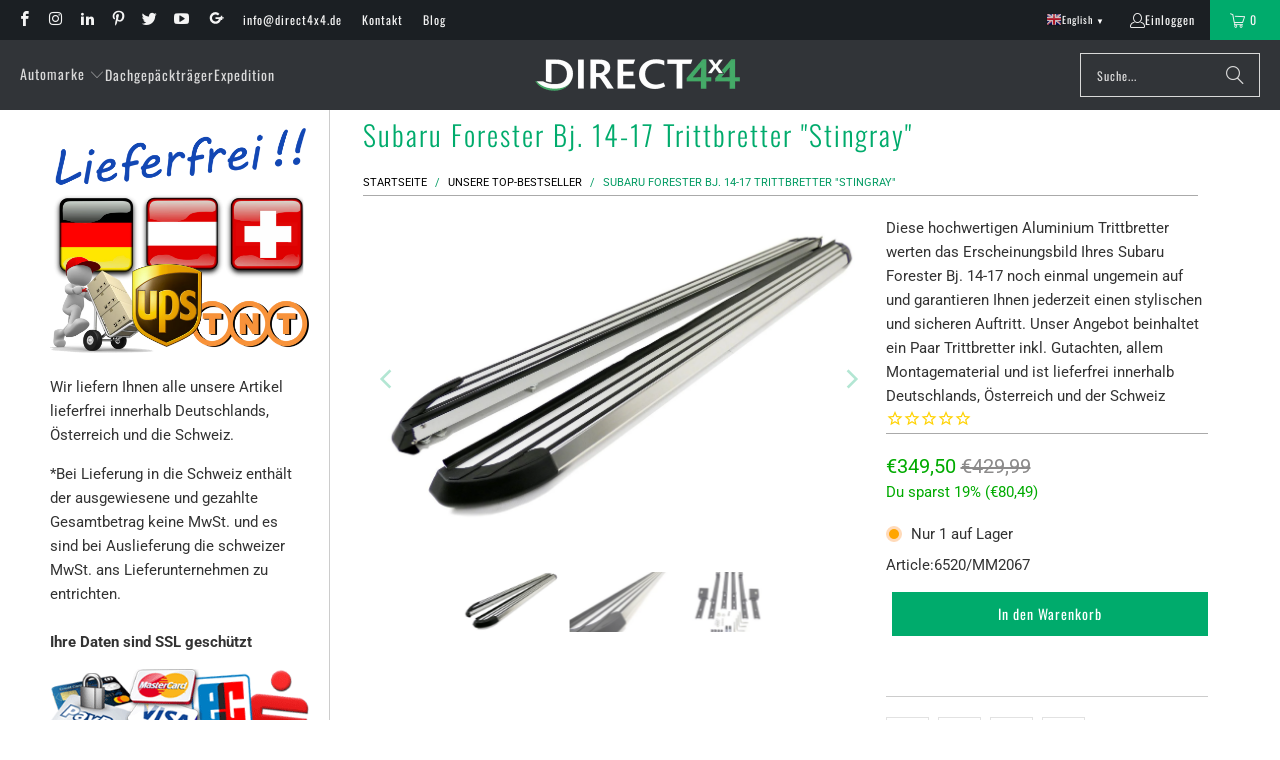

--- FILE ---
content_type: text/html; charset=utf-8
request_url: https://direct4x4.de/products/subaru-forester-bj-14-17-trittbretter-stingray
body_size: 45958
content:
<!DOCTYPE html>
<html class="no-js no-touch" lang="de">
  <head>

<!-- AMPIFY-ME:START -->

<!-- AMPIFY-ME:END -->

    <meta charset="utf-8">
    <meta http-equiv="cleartype" content="on">
    <meta name="robots" content="index,follow">

    <!-- Mobile Specific Metas -->
    <meta name="HandheldFriendly" content="True">
    <meta name="MobileOptimized" content="320">
    <meta name="viewport" content="width=device-width,initial-scale=1">
    <meta name="theme-color" content="#ffffff">

    
    <title>
      Subaru Forester Bj. 14-17 Trittbretter &quot;Stingray&quot; - Direct 4x4 Autozubehör
    </title>

    
      <meta name="description" content="Diese hochwertigen Aluminium Trittbretter werten das Erscheinungsbild Ihres Subaru Forester Bj. 14-17 noch einmal ungemein auf und garantieren Ihnen jederzeit einen stylischen und sicheren Auftritt. Unser Angebot beinhaltet ein Paar Trittbretter inkl. Gutachten, allem Montagematerial und ist lieferfrei innerhalb Deutsc"/>
    

    <link rel="preconnect" href="https://fonts.shopifycdn.com" />
    <link rel="preconnect" href="https://cdn.shopify.com" />
    <link rel="preconnect" href="https://cdn.shopifycloud.com" />

    <link rel="dns-prefetch" href="https://v.shopify.com" />
    <link rel="dns-prefetch" href="https://www.youtube.com" />
    <link rel="dns-prefetch" href="https://vimeo.com" />

    <link href="//direct4x4.de/cdn/shop/t/43/assets/jquery.min.js?v=147293088974801289311766408522" as="script" rel="preload">

    <!-- Stylesheet for Fancybox library -->
    <link rel="stylesheet" href="//direct4x4.de/cdn/shop/t/43/assets/fancybox.css?v=19278034316635137701766408521" type="text/css" media="all" defer>

    <!-- Stylesheets for Turbo -->
    <link href="//direct4x4.de/cdn/shop/t/43/assets/styles.css?v=1539165714512160051768214086" rel="stylesheet" type="text/css" media="all" />
    <link href="//direct4x4.de/cdn/shop/t/43/assets/custom.css?v=24762544921033049101768802028" rel="stylesheet" type="text/css" media="all" />

    <!-- Icons -->
    
      <link rel="shortcut icon" type="image/x-icon" href="//direct4x4.de/cdn/shop/files/Direct-4x4_bf79ffc0-77ea-463b-803f-46ba06fa084e_180x180.png?v=1768043251">
      <link rel="apple-touch-icon" href="//direct4x4.de/cdn/shop/files/Direct-4x4_bf79ffc0-77ea-463b-803f-46ba06fa084e_180x180.png?v=1768043251"/>
      <link rel="apple-touch-icon" sizes="57x57" href="//direct4x4.de/cdn/shop/files/Direct-4x4_bf79ffc0-77ea-463b-803f-46ba06fa084e_57x57.png?v=1768043251"/>
      <link rel="apple-touch-icon" sizes="60x60" href="//direct4x4.de/cdn/shop/files/Direct-4x4_bf79ffc0-77ea-463b-803f-46ba06fa084e_60x60.png?v=1768043251"/>
      <link rel="apple-touch-icon" sizes="72x72" href="//direct4x4.de/cdn/shop/files/Direct-4x4_bf79ffc0-77ea-463b-803f-46ba06fa084e_72x72.png?v=1768043251"/>
      <link rel="apple-touch-icon" sizes="76x76" href="//direct4x4.de/cdn/shop/files/Direct-4x4_bf79ffc0-77ea-463b-803f-46ba06fa084e_76x76.png?v=1768043251"/>
      <link rel="apple-touch-icon" sizes="114x114" href="//direct4x4.de/cdn/shop/files/Direct-4x4_bf79ffc0-77ea-463b-803f-46ba06fa084e_114x114.png?v=1768043251"/>
      <link rel="apple-touch-icon" sizes="180x180" href="//direct4x4.de/cdn/shop/files/Direct-4x4_bf79ffc0-77ea-463b-803f-46ba06fa084e_180x180.png?v=1768043251"/>
      <link rel="apple-touch-icon" sizes="228x228" href="//direct4x4.de/cdn/shop/files/Direct-4x4_bf79ffc0-77ea-463b-803f-46ba06fa084e_228x228.png?v=1768043251"/>
    
    <link rel="canonical" href="https://direct4x4.de/products/subaru-forester-bj-14-17-trittbretter-stingray"/>

    

    

    
      <script src="//direct4x4.de/cdn/shop/t/43/assets/currencies.js?v=1648699478663843391766408521" defer></script>
    

    
    <script>
      window.PXUTheme = window.PXUTheme || {};
      window.PXUTheme.version = '9.5.1';
      window.PXUTheme.name = 'Turbo';
    </script>
    


    
<template id="price-ui"><span class="price " data-price></span><span class="compare-at-price" data-compare-at-price></span><span class="unit-pricing" data-unit-pricing></span></template>
    <template id="price-ui-badge"><div class="price-ui-badge__sticker price-ui-badge__sticker--">
    <span class="price-ui-badge__sticker-text" data-badge></span>
  </div></template>
    
    <template id="price-ui__price"><span class="money" data-price></span></template>
    <template id="price-ui__price-range"><span class="price-min" data-price-min><span class="money" data-price></span></span> - <span class="price-max" data-price-max><span class="money" data-price></span></span></template>
    <template id="price-ui__unit-pricing"><span class="unit-quantity" data-unit-quantity></span> | <span class="unit-price" data-unit-price><span class="money" data-price></span></span> / <span class="unit-measurement" data-unit-measurement></span></template>
    <template id="price-ui-badge__percent-savings-range">Speichern Sie bis <span data-price-percent></span>%</template>
    <template id="price-ui-badge__percent-savings">Speichern <span data-price-percent></span>%</template>
    <template id="price-ui-badge__price-savings-range">Speichern Sie bis <span class="money" data-price></span></template>
    <template id="price-ui-badge__price-savings">Speichern <span class="money" data-price></span></template>
    <template id="price-ui-badge__on-sale">Verkauf</template>
    <template id="price-ui-badge__sold-out">Ausverkauft</template>
    <template id="price-ui-badge__in-stock">Auf Lager</template>
    


    <script>
      
window.PXUTheme = window.PXUTheme || {};


window.PXUTheme.theme_settings = {};
window.PXUTheme.currency = {};
window.PXUTheme.routes = window.PXUTheme.routes || {};


window.PXUTheme.theme_settings.display_tos_checkbox = false;
window.PXUTheme.theme_settings.go_to_checkout = true;
window.PXUTheme.theme_settings.cart_action = "redirect_cart";
window.PXUTheme.theme_settings.cart_shipping_calculator = false;


window.PXUTheme.theme_settings.collection_swatches = false;
window.PXUTheme.theme_settings.collection_secondary_image = false;


window.PXUTheme.currency.show_multiple_currencies = false;
window.PXUTheme.currency.shop_currency = "EUR";
window.PXUTheme.currency.default_currency = "USD";
window.PXUTheme.currency.display_format = "money_format";
window.PXUTheme.currency.money_format = "€{{amount_with_comma_separator}}";
window.PXUTheme.currency.money_format_no_currency = "€{{amount_with_comma_separator}}";
window.PXUTheme.currency.money_format_currency = "€{{amount_with_comma_separator}} EUR";
window.PXUTheme.currency.native_multi_currency = true;
window.PXUTheme.currency.iso_code = "EUR";
window.PXUTheme.currency.symbol = "€";


window.PXUTheme.theme_settings.display_inventory_left = false;
window.PXUTheme.theme_settings.inventory_threshold = 10;
window.PXUTheme.theme_settings.limit_quantity = false;


window.PXUTheme.theme_settings.menu_position = null;


window.PXUTheme.theme_settings.newsletter_popup = false;
window.PXUTheme.theme_settings.newsletter_popup_days = "14";
window.PXUTheme.theme_settings.newsletter_popup_mobile = false;
window.PXUTheme.theme_settings.newsletter_popup_seconds = 0;


window.PXUTheme.theme_settings.pagination_type = "load_more";


window.PXUTheme.theme_settings.enable_shopify_collection_badges = false;
window.PXUTheme.theme_settings.quick_shop_thumbnail_position = null;
window.PXUTheme.theme_settings.product_form_style = "select";
window.PXUTheme.theme_settings.sale_banner_enabled = false;
window.PXUTheme.theme_settings.display_savings = false;
window.PXUTheme.theme_settings.display_sold_out_price = false;
window.PXUTheme.theme_settings.free_text = "Free";
window.PXUTheme.theme_settings.video_looping = null;
window.PXUTheme.theme_settings.quick_shop_style = "popup";
window.PXUTheme.theme_settings.hover_enabled = false;


window.PXUTheme.routes.cart_url = "/cart";
window.PXUTheme.routes.cart_update_url = "/cart/update";
window.PXUTheme.routes.root_url = "/";
window.PXUTheme.routes.search_url = "/search";
window.PXUTheme.routes.all_products_collection_url = "/collections/all";
window.PXUTheme.routes.product_recommendations_url = "/recommendations/products";
window.PXUTheme.routes.predictive_search_url = "/search/suggest";


window.PXUTheme.theme_settings.image_loading_style = "blur-up";


window.PXUTheme.theme_settings.enable_autocomplete = true;


window.PXUTheme.theme_settings.page_dots_enabled = false;
window.PXUTheme.theme_settings.slideshow_arrow_size = "light";


window.PXUTheme.theme_settings.quick_shop_enabled = false;


window.PXUTheme.theme_settings.enable_back_to_top_button = true;


window.PXUTheme.translation = {};


window.PXUTheme.translation.agree_to_terms_warning = "Sie müssen mit den Bestimmungen und Bedingungen zur Kasse zustimmen.";
window.PXUTheme.translation.one_item_left = "Artikel verblieben";
window.PXUTheme.translation.items_left_text = "Artikel verblieben";
window.PXUTheme.translation.cart_savings_text = "Gesamtersparnis";
window.PXUTheme.translation.cart_discount_text = "Rabatt";
window.PXUTheme.translation.cart_subtotal_text = "Zwischensumme";
window.PXUTheme.translation.cart_remove_text = "Entfernen";
window.PXUTheme.translation.cart_free_text = "Kostenlos";


window.PXUTheme.translation.newsletter_success_text = "Vielen Dank für den Eintrag in unsere Mailingliste!";


window.PXUTheme.translation.notify_email = "Geben Sie Ihre E-Mail-Adresse ein...";
window.PXUTheme.translation.notify_email_value = "Translation missing: de.contact.fields.email";
window.PXUTheme.translation.notify_email_send = "Senden";
window.PXUTheme.translation.notify_message_first = "Bitte benachrichtigen Sie mich, wenn ";
window.PXUTheme.translation.notify_message_last = " verfügbar ist - ";
window.PXUTheme.translation.notify_success_text = "Vielen Dank! Wir werden Sie benachrichtigen, sobald das Produkt verfügbar ist!";


window.PXUTheme.translation.add_to_cart = "In den Warenkorb";
window.PXUTheme.translation.coming_soon_text = "Kommend";
window.PXUTheme.translation.sold_out_text = "Ausverkauft";
window.PXUTheme.translation.sale_text = "Sale";
window.PXUTheme.translation.savings_text = "Du sparst";
window.PXUTheme.translation.percent_off_text = "% aus";
window.PXUTheme.translation.from_text = "aus";
window.PXUTheme.translation.new_text = "Neu";
window.PXUTheme.translation.pre_order_text = "Vorbestellung";
window.PXUTheme.translation.unavailable_text = "Nicht verfügbar";


window.PXUTheme.translation.all_results = "Bekijk alle resultaten";
window.PXUTheme.translation.no_results = "Keine Ergebnisse gefunden.";


window.PXUTheme.media_queries = {};
window.PXUTheme.media_queries.small = window.matchMedia( "(max-width: 480px)" );
window.PXUTheme.media_queries.medium = window.matchMedia( "(max-width: 798px)" );
window.PXUTheme.media_queries.large = window.matchMedia( "(min-width: 799px)" );
window.PXUTheme.media_queries.larger = window.matchMedia( "(min-width: 960px)" );
window.PXUTheme.media_queries.xlarge = window.matchMedia( "(min-width: 1200px)" );
window.PXUTheme.media_queries.ie10 = window.matchMedia( "all and (-ms-high-contrast: none), (-ms-high-contrast: active)" );
window.PXUTheme.media_queries.tablet = window.matchMedia( "only screen and (min-width: 799px) and (max-width: 1024px)" );
window.PXUTheme.media_queries.mobile_and_tablet = window.matchMedia( "(max-width: 1024px)" );

    </script>

    

    
      <script src="//direct4x4.de/cdn/shop/t/43/assets/instantclick.min.js?v=20092422000980684151766408522" data-no-instant defer></script>

      <script data-no-instant>
        window.addEventListener('DOMContentLoaded', function() {

          function inIframe() {
            try {
              return window.self !== window.top;
            } catch (e) {
              return true;
            }
          }

          if (!inIframe()){
            InstantClick.on('change', function() {

              $('head script[src*="shopify"]').each(function() {
                var script = document.createElement('script');
                script.type = 'text/javascript';
                script.src = $(this).attr('src');

                $('body').append(script);
              });

              $('body').removeClass('fancybox-active');
              $.fancybox.destroy();

              InstantClick.init();

            });
          }
        });
      </script>
    

    <script>
      
    </script>

    <script>window.performance && window.performance.mark && window.performance.mark('shopify.content_for_header.start');</script><meta name="robots" content="noindex,nofollow">
<meta name="google-site-verification" content="M2JeonYCOEMFsu1wivHD7k-_wO_XKevVV9sohGqXF4U">
<meta id="shopify-digital-wallet" name="shopify-digital-wallet" content="/25088572/digital_wallets/dialog">
<meta name="shopify-checkout-api-token" content="a6d86a7529d30e57a4ca241a53ab04b8">
<meta id="in-context-paypal-metadata" data-shop-id="25088572" data-venmo-supported="false" data-environment="production" data-locale="de_DE" data-paypal-v4="true" data-currency="EUR">
<link rel="alternate" type="application/json+oembed" href="https://direct4x4.de/products/subaru-forester-bj-14-17-trittbretter-stingray.oembed">
<script async="async" src="/checkouts/internal/preloads.js?locale=de-DE"></script>
<link rel="preconnect" href="https://shop.app" crossorigin="anonymous">
<script async="async" src="https://shop.app/checkouts/internal/preloads.js?locale=de-DE&shop_id=25088572" crossorigin="anonymous"></script>
<script id="apple-pay-shop-capabilities" type="application/json">{"shopId":25088572,"countryCode":"GB","currencyCode":"EUR","merchantCapabilities":["supports3DS"],"merchantId":"gid:\/\/shopify\/Shop\/25088572","merchantName":"Direct 4x4 Autozubehör","requiredBillingContactFields":["postalAddress","email","phone"],"requiredShippingContactFields":["postalAddress","email","phone"],"shippingType":"shipping","supportedNetworks":["visa","maestro","masterCard","amex","discover","elo"],"total":{"type":"pending","label":"Direct 4x4 Autozubehör","amount":"1.00"},"shopifyPaymentsEnabled":true,"supportsSubscriptions":true}</script>
<script id="shopify-features" type="application/json">{"accessToken":"a6d86a7529d30e57a4ca241a53ab04b8","betas":["rich-media-storefront-analytics"],"domain":"direct4x4.de","predictiveSearch":true,"shopId":25088572,"locale":"de"}</script>
<script>var Shopify = Shopify || {};
Shopify.shop = "direct4x4.myshopify.com";
Shopify.locale = "de";
Shopify.currency = {"active":"EUR","rate":"1.0"};
Shopify.country = "DE";
Shopify.theme = {"name":"AMONI | Turbo - 2025-12-22","id":153794740455,"schema_name":"Turbo","schema_version":"9.5.1","theme_store_id":null,"role":"main"};
Shopify.theme.handle = "null";
Shopify.theme.style = {"id":null,"handle":null};
Shopify.cdnHost = "direct4x4.de/cdn";
Shopify.routes = Shopify.routes || {};
Shopify.routes.root = "/";</script>
<script type="module">!function(o){(o.Shopify=o.Shopify||{}).modules=!0}(window);</script>
<script>!function(o){function n(){var o=[];function n(){o.push(Array.prototype.slice.apply(arguments))}return n.q=o,n}var t=o.Shopify=o.Shopify||{};t.loadFeatures=n(),t.autoloadFeatures=n()}(window);</script>
<script>
  window.ShopifyPay = window.ShopifyPay || {};
  window.ShopifyPay.apiHost = "shop.app\/pay";
  window.ShopifyPay.redirectState = null;
</script>
<script id="shop-js-analytics" type="application/json">{"pageType":"product"}</script>
<script defer="defer" async type="module" src="//direct4x4.de/cdn/shopifycloud/shop-js/modules/v2/client.init-shop-cart-sync_DIwzDt8_.de.esm.js"></script>
<script defer="defer" async type="module" src="//direct4x4.de/cdn/shopifycloud/shop-js/modules/v2/chunk.common_DK6FaseX.esm.js"></script>
<script defer="defer" async type="module" src="//direct4x4.de/cdn/shopifycloud/shop-js/modules/v2/chunk.modal_DJrdBHKE.esm.js"></script>
<script type="module">
  await import("//direct4x4.de/cdn/shopifycloud/shop-js/modules/v2/client.init-shop-cart-sync_DIwzDt8_.de.esm.js");
await import("//direct4x4.de/cdn/shopifycloud/shop-js/modules/v2/chunk.common_DK6FaseX.esm.js");
await import("//direct4x4.de/cdn/shopifycloud/shop-js/modules/v2/chunk.modal_DJrdBHKE.esm.js");

  window.Shopify.SignInWithShop?.initShopCartSync?.({"fedCMEnabled":true,"windoidEnabled":true});

</script>
<script>
  window.Shopify = window.Shopify || {};
  if (!window.Shopify.featureAssets) window.Shopify.featureAssets = {};
  window.Shopify.featureAssets['shop-js'] = {"shop-cart-sync":["modules/v2/client.shop-cart-sync_CpbWr8Q_.de.esm.js","modules/v2/chunk.common_DK6FaseX.esm.js","modules/v2/chunk.modal_DJrdBHKE.esm.js"],"init-fed-cm":["modules/v2/client.init-fed-cm_BnAV8Oxq.de.esm.js","modules/v2/chunk.common_DK6FaseX.esm.js","modules/v2/chunk.modal_DJrdBHKE.esm.js"],"shop-toast-manager":["modules/v2/client.shop-toast-manager_6XJ40SNJ.de.esm.js","modules/v2/chunk.common_DK6FaseX.esm.js","modules/v2/chunk.modal_DJrdBHKE.esm.js"],"init-shop-cart-sync":["modules/v2/client.init-shop-cart-sync_DIwzDt8_.de.esm.js","modules/v2/chunk.common_DK6FaseX.esm.js","modules/v2/chunk.modal_DJrdBHKE.esm.js"],"shop-button":["modules/v2/client.shop-button_CZz_39uh.de.esm.js","modules/v2/chunk.common_DK6FaseX.esm.js","modules/v2/chunk.modal_DJrdBHKE.esm.js"],"init-windoid":["modules/v2/client.init-windoid_B-LDUEPU.de.esm.js","modules/v2/chunk.common_DK6FaseX.esm.js","modules/v2/chunk.modal_DJrdBHKE.esm.js"],"shop-cash-offers":["modules/v2/client.shop-cash-offers_Dr1ejWJu.de.esm.js","modules/v2/chunk.common_DK6FaseX.esm.js","modules/v2/chunk.modal_DJrdBHKE.esm.js"],"pay-button":["modules/v2/client.pay-button_ghLncuwV.de.esm.js","modules/v2/chunk.common_DK6FaseX.esm.js","modules/v2/chunk.modal_DJrdBHKE.esm.js"],"init-customer-accounts":["modules/v2/client.init-customer-accounts_CXFx84Ar.de.esm.js","modules/v2/client.shop-login-button_D4ESF-iV.de.esm.js","modules/v2/chunk.common_DK6FaseX.esm.js","modules/v2/chunk.modal_DJrdBHKE.esm.js"],"avatar":["modules/v2/client.avatar_BTnouDA3.de.esm.js"],"checkout-modal":["modules/v2/client.checkout-modal_C1x0kikZ.de.esm.js","modules/v2/chunk.common_DK6FaseX.esm.js","modules/v2/chunk.modal_DJrdBHKE.esm.js"],"init-shop-for-new-customer-accounts":["modules/v2/client.init-shop-for-new-customer-accounts_v7pinn42.de.esm.js","modules/v2/client.shop-login-button_D4ESF-iV.de.esm.js","modules/v2/chunk.common_DK6FaseX.esm.js","modules/v2/chunk.modal_DJrdBHKE.esm.js"],"init-customer-accounts-sign-up":["modules/v2/client.init-customer-accounts-sign-up_DpQU4YB3.de.esm.js","modules/v2/client.shop-login-button_D4ESF-iV.de.esm.js","modules/v2/chunk.common_DK6FaseX.esm.js","modules/v2/chunk.modal_DJrdBHKE.esm.js"],"init-shop-email-lookup-coordinator":["modules/v2/client.init-shop-email-lookup-coordinator_BRs9hJ8g.de.esm.js","modules/v2/chunk.common_DK6FaseX.esm.js","modules/v2/chunk.modal_DJrdBHKE.esm.js"],"shop-follow-button":["modules/v2/client.shop-follow-button_Q3WId6RZ.de.esm.js","modules/v2/chunk.common_DK6FaseX.esm.js","modules/v2/chunk.modal_DJrdBHKE.esm.js"],"shop-login-button":["modules/v2/client.shop-login-button_D4ESF-iV.de.esm.js","modules/v2/chunk.common_DK6FaseX.esm.js","modules/v2/chunk.modal_DJrdBHKE.esm.js"],"shop-login":["modules/v2/client.shop-login_DtE1on06.de.esm.js","modules/v2/chunk.common_DK6FaseX.esm.js","modules/v2/chunk.modal_DJrdBHKE.esm.js"],"lead-capture":["modules/v2/client.lead-capture_BFGmGe6G.de.esm.js","modules/v2/chunk.common_DK6FaseX.esm.js","modules/v2/chunk.modal_DJrdBHKE.esm.js"],"payment-terms":["modules/v2/client.payment-terms_Cj7FQ-eb.de.esm.js","modules/v2/chunk.common_DK6FaseX.esm.js","modules/v2/chunk.modal_DJrdBHKE.esm.js"]};
</script>
<script>(function() {
  var isLoaded = false;
  function asyncLoad() {
    if (isLoaded) return;
    isLoaded = true;
    var urls = ["https:\/\/cdn-stamped-io.azureedge.net\/files\/shopify.v2.min.js?shop=direct4x4.myshopify.com","\/\/code.tidio.co\/b2v7sa1ozt7aebpk5wrewwz7dvw9k3hv.js?shop=direct4x4.myshopify.com","https:\/\/gtranslate.io\/shopify\/gtranslate.js?shop=direct4x4.myshopify.com","https:\/\/s3.eu-west-1.amazonaws.com\/production-klarna-il-shopify-osm\/d3bc5d6366701989e2db5a93793900883f2d31a6\/direct4x4.myshopify.com-1768907596514.js?shop=direct4x4.myshopify.com"];
    for (var i = 0; i < urls.length; i++) {
      var s = document.createElement('script');
      s.type = 'text/javascript';
      s.async = true;
      s.src = urls[i];
      var x = document.getElementsByTagName('script')[0];
      x.parentNode.insertBefore(s, x);
    }
  };
  if(window.attachEvent) {
    window.attachEvent('onload', asyncLoad);
  } else {
    window.addEventListener('load', asyncLoad, false);
  }
})();</script>
<script id="__st">var __st={"a":25088572,"offset":3600,"reqid":"e7d3dc0f-5f75-4d3e-9bcd-9c951ee63bd7-1769547116","pageurl":"direct4x4.de\/products\/subaru-forester-bj-14-17-trittbretter-stingray","u":"99a5ccc312d0","p":"product","rtyp":"product","rid":529260216352};</script>
<script>window.ShopifyPaypalV4VisibilityTracking = true;</script>
<script id="captcha-bootstrap">!function(){'use strict';const t='contact',e='account',n='new_comment',o=[[t,t],['blogs',n],['comments',n],[t,'customer']],c=[[e,'customer_login'],[e,'guest_login'],[e,'recover_customer_password'],[e,'create_customer']],r=t=>t.map((([t,e])=>`form[action*='/${t}']:not([data-nocaptcha='true']) input[name='form_type'][value='${e}']`)).join(','),a=t=>()=>t?[...document.querySelectorAll(t)].map((t=>t.form)):[];function s(){const t=[...o],e=r(t);return a(e)}const i='password',u='form_key',d=['recaptcha-v3-token','g-recaptcha-response','h-captcha-response',i],f=()=>{try{return window.sessionStorage}catch{return}},m='__shopify_v',_=t=>t.elements[u];function p(t,e,n=!1){try{const o=window.sessionStorage,c=JSON.parse(o.getItem(e)),{data:r}=function(t){const{data:e,action:n}=t;return t[m]||n?{data:e,action:n}:{data:t,action:n}}(c);for(const[e,n]of Object.entries(r))t.elements[e]&&(t.elements[e].value=n);n&&o.removeItem(e)}catch(o){console.error('form repopulation failed',{error:o})}}const l='form_type',E='cptcha';function T(t){t.dataset[E]=!0}const w=window,h=w.document,L='Shopify',v='ce_forms',y='captcha';let A=!1;((t,e)=>{const n=(g='f06e6c50-85a8-45c8-87d0-21a2b65856fe',I='https://cdn.shopify.com/shopifycloud/storefront-forms-hcaptcha/ce_storefront_forms_captcha_hcaptcha.v1.5.2.iife.js',D={infoText:'Durch hCaptcha geschützt',privacyText:'Datenschutz',termsText:'Allgemeine Geschäftsbedingungen'},(t,e,n)=>{const o=w[L][v],c=o.bindForm;if(c)return c(t,g,e,D).then(n);var r;o.q.push([[t,g,e,D],n]),r=I,A||(h.body.append(Object.assign(h.createElement('script'),{id:'captcha-provider',async:!0,src:r})),A=!0)});var g,I,D;w[L]=w[L]||{},w[L][v]=w[L][v]||{},w[L][v].q=[],w[L][y]=w[L][y]||{},w[L][y].protect=function(t,e){n(t,void 0,e),T(t)},Object.freeze(w[L][y]),function(t,e,n,w,h,L){const[v,y,A,g]=function(t,e,n){const i=e?o:[],u=t?c:[],d=[...i,...u],f=r(d),m=r(i),_=r(d.filter((([t,e])=>n.includes(e))));return[a(f),a(m),a(_),s()]}(w,h,L),I=t=>{const e=t.target;return e instanceof HTMLFormElement?e:e&&e.form},D=t=>v().includes(t);t.addEventListener('submit',(t=>{const e=I(t);if(!e)return;const n=D(e)&&!e.dataset.hcaptchaBound&&!e.dataset.recaptchaBound,o=_(e),c=g().includes(e)&&(!o||!o.value);(n||c)&&t.preventDefault(),c&&!n&&(function(t){try{if(!f())return;!function(t){const e=f();if(!e)return;const n=_(t);if(!n)return;const o=n.value;o&&e.removeItem(o)}(t);const e=Array.from(Array(32),(()=>Math.random().toString(36)[2])).join('');!function(t,e){_(t)||t.append(Object.assign(document.createElement('input'),{type:'hidden',name:u})),t.elements[u].value=e}(t,e),function(t,e){const n=f();if(!n)return;const o=[...t.querySelectorAll(`input[type='${i}']`)].map((({name:t})=>t)),c=[...d,...o],r={};for(const[a,s]of new FormData(t).entries())c.includes(a)||(r[a]=s);n.setItem(e,JSON.stringify({[m]:1,action:t.action,data:r}))}(t,e)}catch(e){console.error('failed to persist form',e)}}(e),e.submit())}));const S=(t,e)=>{t&&!t.dataset[E]&&(n(t,e.some((e=>e===t))),T(t))};for(const o of['focusin','change'])t.addEventListener(o,(t=>{const e=I(t);D(e)&&S(e,y())}));const B=e.get('form_key'),M=e.get(l),P=B&&M;t.addEventListener('DOMContentLoaded',(()=>{const t=y();if(P)for(const e of t)e.elements[l].value===M&&p(e,B);[...new Set([...A(),...v().filter((t=>'true'===t.dataset.shopifyCaptcha))])].forEach((e=>S(e,t)))}))}(h,new URLSearchParams(w.location.search),n,t,e,['guest_login'])})(!0,!0)}();</script>
<script integrity="sha256-4kQ18oKyAcykRKYeNunJcIwy7WH5gtpwJnB7kiuLZ1E=" data-source-attribution="shopify.loadfeatures" defer="defer" src="//direct4x4.de/cdn/shopifycloud/storefront/assets/storefront/load_feature-a0a9edcb.js" crossorigin="anonymous"></script>
<script crossorigin="anonymous" defer="defer" src="//direct4x4.de/cdn/shopifycloud/storefront/assets/shopify_pay/storefront-65b4c6d7.js?v=20250812"></script>
<script data-source-attribution="shopify.dynamic_checkout.dynamic.init">var Shopify=Shopify||{};Shopify.PaymentButton=Shopify.PaymentButton||{isStorefrontPortableWallets:!0,init:function(){window.Shopify.PaymentButton.init=function(){};var t=document.createElement("script");t.src="https://direct4x4.de/cdn/shopifycloud/portable-wallets/latest/portable-wallets.de.js",t.type="module",document.head.appendChild(t)}};
</script>
<script data-source-attribution="shopify.dynamic_checkout.buyer_consent">
  function portableWalletsHideBuyerConsent(e){var t=document.getElementById("shopify-buyer-consent"),n=document.getElementById("shopify-subscription-policy-button");t&&n&&(t.classList.add("hidden"),t.setAttribute("aria-hidden","true"),n.removeEventListener("click",e))}function portableWalletsShowBuyerConsent(e){var t=document.getElementById("shopify-buyer-consent"),n=document.getElementById("shopify-subscription-policy-button");t&&n&&(t.classList.remove("hidden"),t.removeAttribute("aria-hidden"),n.addEventListener("click",e))}window.Shopify?.PaymentButton&&(window.Shopify.PaymentButton.hideBuyerConsent=portableWalletsHideBuyerConsent,window.Shopify.PaymentButton.showBuyerConsent=portableWalletsShowBuyerConsent);
</script>
<script data-source-attribution="shopify.dynamic_checkout.cart.bootstrap">document.addEventListener("DOMContentLoaded",(function(){function t(){return document.querySelector("shopify-accelerated-checkout-cart, shopify-accelerated-checkout")}if(t())Shopify.PaymentButton.init();else{new MutationObserver((function(e,n){t()&&(Shopify.PaymentButton.init(),n.disconnect())})).observe(document.body,{childList:!0,subtree:!0})}}));
</script>
<script id='scb4127' type='text/javascript' async='' src='https://direct4x4.de/cdn/shopifycloud/privacy-banner/storefront-banner.js'></script><link id="shopify-accelerated-checkout-styles" rel="stylesheet" media="screen" href="https://direct4x4.de/cdn/shopifycloud/portable-wallets/latest/accelerated-checkout-backwards-compat.css" crossorigin="anonymous">
<style id="shopify-accelerated-checkout-cart">
        #shopify-buyer-consent {
  margin-top: 1em;
  display: inline-block;
  width: 100%;
}

#shopify-buyer-consent.hidden {
  display: none;
}

#shopify-subscription-policy-button {
  background: none;
  border: none;
  padding: 0;
  text-decoration: underline;
  font-size: inherit;
  cursor: pointer;
}

#shopify-subscription-policy-button::before {
  box-shadow: none;
}

      </style>

<script>window.performance && window.performance.mark && window.performance.mark('shopify.content_for_header.end');</script>

    

<meta name="author" content="Direct 4x4 Autozubehör">
<meta property="og:url" content="https://direct4x4.de/products/subaru-forester-bj-14-17-trittbretter-stingray">
<meta property="og:site_name" content="Direct 4x4 Autozubehör">




  <meta property="og:type" content="product">
  <meta property="og:title" content="Subaru Forester Bj. 14-17 Trittbretter &quot;Stingray&quot;">
  
    
      <meta property="og:image" content="https://direct4x4.de/cdn/shop/products/main_a_2015_1_3_1_600x.jpg?v=1559864058">
      <meta property="og:image:secure_url" content="https://direct4x4.de/cdn/shop/products/main_a_2015_1_3_1_600x.jpg?v=1559864058">
      
      <meta property="og:image:width" content="2048">
      <meta property="og:image:height" content="1355">
    
      <meta property="og:image" content="https://direct4x4.de/cdn/shop/products/single_25_1_600x.jpg?v=1559864058">
      <meta property="og:image:secure_url" content="https://direct4x4.de/cdn/shop/products/single_25_1_600x.jpg?v=1559864058">
      
      <meta property="og:image:width" content="1000">
      <meta property="og:image:height" content="750">
    
      <meta property="og:image" content="https://direct4x4.de/cdn/shop/products/bracketscut_1_600x.jpg?v=1559864058">
      <meta property="og:image:secure_url" content="https://direct4x4.de/cdn/shop/products/bracketscut_1_600x.jpg?v=1559864058">
      
      <meta property="og:image:width" content="1000">
      <meta property="og:image:height" content="750">
    
  
  <meta property="product:price:amount" content="349,50">
  <meta property="product:price:currency" content="EUR">



  <meta property="og:description" content="Diese hochwertigen Aluminium Trittbretter werten das Erscheinungsbild Ihres Subaru Forester Bj. 14-17 noch einmal ungemein auf und garantieren Ihnen jederzeit einen stylischen und sicheren Auftritt. Unser Angebot beinhaltet ein Paar Trittbretter inkl. Gutachten, allem Montagematerial und ist lieferfrei innerhalb Deutsc">




  <meta name="twitter:site" content="@direct_4x4">

<meta name="twitter:card" content="summary">

  <meta name="twitter:title" content="Subaru Forester Bj. 14-17 Trittbretter &quot;Stingray&quot;">
  <meta name="twitter:description" content="Diese hochwertigen Aluminium Trittbretter werten das Erscheinungsbild Ihres Subaru Forester Bj. 14-17 noch einmal ungemein auf und garantieren Ihnen jederzeit einen stylischen und sicheren Auftritt. Unser Angebot beinhaltet ein Paar Trittbretter inkl. Gutachten, allem Montagematerial und ist lieferfrei innerhalb Deutschlands, Österreich und der Schweiz Beschreibung Trittbretter &quot;Stingray&quot; für den Subaru Forester Bj. 14-17 Diese hochwertigen Aluminium Trittbretter werten das Erscheinungsbild Ihres Subaru Forester Bj. 14-17 noch einmal auf und ermöglichen einen leichteren Zugang zu Ihrem Fahrzeug, sowohl zum Ein- und Aussteigen, als auch um ans Dach zu gelangen. Diese Trittbretter bieten ebenfalls guten Schutz vor Kratzern und Beulen durch andere Autotüren. Hergestellt aus hochwertigen Materialien sind diese Aluminium Trittbretter ein Garant für Haltbarkeit und werden mit einem entsprechendem Gutachten für den Subaru Forester Bj. 14-17 geliefert. Aus hochwertigen Materialien Mit hochglanzpolierter Edelstahl Abschußkante Bieten eine gute und sichere Standfläche Mit">
  <meta name="twitter:image" content="https://direct4x4.de/cdn/shop/products/main_a_2015_1_3_1_240x.jpg?v=1559864058">
  <meta name="twitter:image:width" content="240">
  <meta name="twitter:image:height" content="240">
  <meta name="twitter:image:alt" content="Subaru Forester Bj. 14-17 Trittbretter &quot;Stingray&quot; - Direct 4x4 Autozubehör">



    
    
  <link href="https://monorail-edge.shopifysvc.com" rel="dns-prefetch">
<script>(function(){if ("sendBeacon" in navigator && "performance" in window) {try {var session_token_from_headers = performance.getEntriesByType('navigation')[0].serverTiming.find(x => x.name == '_s').description;} catch {var session_token_from_headers = undefined;}var session_cookie_matches = document.cookie.match(/_shopify_s=([^;]*)/);var session_token_from_cookie = session_cookie_matches && session_cookie_matches.length === 2 ? session_cookie_matches[1] : "";var session_token = session_token_from_headers || session_token_from_cookie || "";function handle_abandonment_event(e) {var entries = performance.getEntries().filter(function(entry) {return /monorail-edge.shopifysvc.com/.test(entry.name);});if (!window.abandonment_tracked && entries.length === 0) {window.abandonment_tracked = true;var currentMs = Date.now();var navigation_start = performance.timing.navigationStart;var payload = {shop_id: 25088572,url: window.location.href,navigation_start,duration: currentMs - navigation_start,session_token,page_type: "product"};window.navigator.sendBeacon("https://monorail-edge.shopifysvc.com/v1/produce", JSON.stringify({schema_id: "online_store_buyer_site_abandonment/1.1",payload: payload,metadata: {event_created_at_ms: currentMs,event_sent_at_ms: currentMs}}));}}window.addEventListener('pagehide', handle_abandonment_event);}}());</script>
<script id="web-pixels-manager-setup">(function e(e,d,r,n,o){if(void 0===o&&(o={}),!Boolean(null===(a=null===(i=window.Shopify)||void 0===i?void 0:i.analytics)||void 0===a?void 0:a.replayQueue)){var i,a;window.Shopify=window.Shopify||{};var t=window.Shopify;t.analytics=t.analytics||{};var s=t.analytics;s.replayQueue=[],s.publish=function(e,d,r){return s.replayQueue.push([e,d,r]),!0};try{self.performance.mark("wpm:start")}catch(e){}var l=function(){var e={modern:/Edge?\/(1{2}[4-9]|1[2-9]\d|[2-9]\d{2}|\d{4,})\.\d+(\.\d+|)|Firefox\/(1{2}[4-9]|1[2-9]\d|[2-9]\d{2}|\d{4,})\.\d+(\.\d+|)|Chrom(ium|e)\/(9{2}|\d{3,})\.\d+(\.\d+|)|(Maci|X1{2}).+ Version\/(15\.\d+|(1[6-9]|[2-9]\d|\d{3,})\.\d+)([,.]\d+|)( \(\w+\)|)( Mobile\/\w+|) Safari\/|Chrome.+OPR\/(9{2}|\d{3,})\.\d+\.\d+|(CPU[ +]OS|iPhone[ +]OS|CPU[ +]iPhone|CPU IPhone OS|CPU iPad OS)[ +]+(15[._]\d+|(1[6-9]|[2-9]\d|\d{3,})[._]\d+)([._]\d+|)|Android:?[ /-](13[3-9]|1[4-9]\d|[2-9]\d{2}|\d{4,})(\.\d+|)(\.\d+|)|Android.+Firefox\/(13[5-9]|1[4-9]\d|[2-9]\d{2}|\d{4,})\.\d+(\.\d+|)|Android.+Chrom(ium|e)\/(13[3-9]|1[4-9]\d|[2-9]\d{2}|\d{4,})\.\d+(\.\d+|)|SamsungBrowser\/([2-9]\d|\d{3,})\.\d+/,legacy:/Edge?\/(1[6-9]|[2-9]\d|\d{3,})\.\d+(\.\d+|)|Firefox\/(5[4-9]|[6-9]\d|\d{3,})\.\d+(\.\d+|)|Chrom(ium|e)\/(5[1-9]|[6-9]\d|\d{3,})\.\d+(\.\d+|)([\d.]+$|.*Safari\/(?![\d.]+ Edge\/[\d.]+$))|(Maci|X1{2}).+ Version\/(10\.\d+|(1[1-9]|[2-9]\d|\d{3,})\.\d+)([,.]\d+|)( \(\w+\)|)( Mobile\/\w+|) Safari\/|Chrome.+OPR\/(3[89]|[4-9]\d|\d{3,})\.\d+\.\d+|(CPU[ +]OS|iPhone[ +]OS|CPU[ +]iPhone|CPU IPhone OS|CPU iPad OS)[ +]+(10[._]\d+|(1[1-9]|[2-9]\d|\d{3,})[._]\d+)([._]\d+|)|Android:?[ /-](13[3-9]|1[4-9]\d|[2-9]\d{2}|\d{4,})(\.\d+|)(\.\d+|)|Mobile Safari.+OPR\/([89]\d|\d{3,})\.\d+\.\d+|Android.+Firefox\/(13[5-9]|1[4-9]\d|[2-9]\d{2}|\d{4,})\.\d+(\.\d+|)|Android.+Chrom(ium|e)\/(13[3-9]|1[4-9]\d|[2-9]\d{2}|\d{4,})\.\d+(\.\d+|)|Android.+(UC? ?Browser|UCWEB|U3)[ /]?(15\.([5-9]|\d{2,})|(1[6-9]|[2-9]\d|\d{3,})\.\d+)\.\d+|SamsungBrowser\/(5\.\d+|([6-9]|\d{2,})\.\d+)|Android.+MQ{2}Browser\/(14(\.(9|\d{2,})|)|(1[5-9]|[2-9]\d|\d{3,})(\.\d+|))(\.\d+|)|K[Aa][Ii]OS\/(3\.\d+|([4-9]|\d{2,})\.\d+)(\.\d+|)/},d=e.modern,r=e.legacy,n=navigator.userAgent;return n.match(d)?"modern":n.match(r)?"legacy":"unknown"}(),u="modern"===l?"modern":"legacy",c=(null!=n?n:{modern:"",legacy:""})[u],f=function(e){return[e.baseUrl,"/wpm","/b",e.hashVersion,"modern"===e.buildTarget?"m":"l",".js"].join("")}({baseUrl:d,hashVersion:r,buildTarget:u}),m=function(e){var d=e.version,r=e.bundleTarget,n=e.surface,o=e.pageUrl,i=e.monorailEndpoint;return{emit:function(e){var a=e.status,t=e.errorMsg,s=(new Date).getTime(),l=JSON.stringify({metadata:{event_sent_at_ms:s},events:[{schema_id:"web_pixels_manager_load/3.1",payload:{version:d,bundle_target:r,page_url:o,status:a,surface:n,error_msg:t},metadata:{event_created_at_ms:s}}]});if(!i)return console&&console.warn&&console.warn("[Web Pixels Manager] No Monorail endpoint provided, skipping logging."),!1;try{return self.navigator.sendBeacon.bind(self.navigator)(i,l)}catch(e){}var u=new XMLHttpRequest;try{return u.open("POST",i,!0),u.setRequestHeader("Content-Type","text/plain"),u.send(l),!0}catch(e){return console&&console.warn&&console.warn("[Web Pixels Manager] Got an unhandled error while logging to Monorail."),!1}}}}({version:r,bundleTarget:l,surface:e.surface,pageUrl:self.location.href,monorailEndpoint:e.monorailEndpoint});try{o.browserTarget=l,function(e){var d=e.src,r=e.async,n=void 0===r||r,o=e.onload,i=e.onerror,a=e.sri,t=e.scriptDataAttributes,s=void 0===t?{}:t,l=document.createElement("script"),u=document.querySelector("head"),c=document.querySelector("body");if(l.async=n,l.src=d,a&&(l.integrity=a,l.crossOrigin="anonymous"),s)for(var f in s)if(Object.prototype.hasOwnProperty.call(s,f))try{l.dataset[f]=s[f]}catch(e){}if(o&&l.addEventListener("load",o),i&&l.addEventListener("error",i),u)u.appendChild(l);else{if(!c)throw new Error("Did not find a head or body element to append the script");c.appendChild(l)}}({src:f,async:!0,onload:function(){if(!function(){var e,d;return Boolean(null===(d=null===(e=window.Shopify)||void 0===e?void 0:e.analytics)||void 0===d?void 0:d.initialized)}()){var d=window.webPixelsManager.init(e)||void 0;if(d){var r=window.Shopify.analytics;r.replayQueue.forEach((function(e){var r=e[0],n=e[1],o=e[2];d.publishCustomEvent(r,n,o)})),r.replayQueue=[],r.publish=d.publishCustomEvent,r.visitor=d.visitor,r.initialized=!0}}},onerror:function(){return m.emit({status:"failed",errorMsg:"".concat(f," has failed to load")})},sri:function(e){var d=/^sha384-[A-Za-z0-9+/=]+$/;return"string"==typeof e&&d.test(e)}(c)?c:"",scriptDataAttributes:o}),m.emit({status:"loading"})}catch(e){m.emit({status:"failed",errorMsg:(null==e?void 0:e.message)||"Unknown error"})}}})({shopId: 25088572,storefrontBaseUrl: "https://direct4x4.de",extensionsBaseUrl: "https://extensions.shopifycdn.com/cdn/shopifycloud/web-pixels-manager",monorailEndpoint: "https://monorail-edge.shopifysvc.com/unstable/produce_batch",surface: "storefront-renderer",enabledBetaFlags: ["2dca8a86"],webPixelsConfigList: [{"id":"962920679","configuration":"{\"tagID\":\"2613394436996\"}","eventPayloadVersion":"v1","runtimeContext":"STRICT","scriptVersion":"18031546ee651571ed29edbe71a3550b","type":"APP","apiClientId":3009811,"privacyPurposes":["ANALYTICS","MARKETING","SALE_OF_DATA"],"dataSharingAdjustments":{"protectedCustomerApprovalScopes":["read_customer_address","read_customer_email","read_customer_name","read_customer_personal_data","read_customer_phone"]}},{"id":"621379815","configuration":"{\"config\":\"{\\\"google_tag_ids\\\":[\\\"G-3CKJFY9D7P\\\",\\\"AW-1031984775\\\",\\\"GT-WVRR63FJ\\\",\\\"G-32T4XM65GV\\\"],\\\"target_country\\\":\\\"DE\\\",\\\"gtag_events\\\":[{\\\"type\\\":\\\"search\\\",\\\"action_label\\\":[\\\"G-3CKJFY9D7P\\\",\\\"AW-1031984775\\\/0BphCOTU85YaEIeti-wD\\\",\\\"G-32T4XM65GV\\\"]},{\\\"type\\\":\\\"begin_checkout\\\",\\\"action_label\\\":[\\\"G-3CKJFY9D7P\\\",\\\"AW-1031984775\\\/X6aLCOrU85YaEIeti-wD\\\",\\\"G-32T4XM65GV\\\"]},{\\\"type\\\":\\\"view_item\\\",\\\"action_label\\\":[\\\"G-3CKJFY9D7P\\\",\\\"AW-1031984775\\\/9jyZCOHU85YaEIeti-wD\\\",\\\"MC-D9MZBW5JZ0\\\",\\\"G-32T4XM65GV\\\"]},{\\\"type\\\":\\\"purchase\\\",\\\"action_label\\\":[\\\"G-3CKJFY9D7P\\\",\\\"AW-1031984775\\\/nMQICNvU85YaEIeti-wD\\\",\\\"MC-D9MZBW5JZ0\\\",\\\"G-32T4XM65GV\\\"]},{\\\"type\\\":\\\"page_view\\\",\\\"action_label\\\":[\\\"G-3CKJFY9D7P\\\",\\\"AW-1031984775\\\/sEcSCN7U85YaEIeti-wD\\\",\\\"MC-D9MZBW5JZ0\\\",\\\"G-32T4XM65GV\\\"]},{\\\"type\\\":\\\"add_payment_info\\\",\\\"action_label\\\":[\\\"G-3CKJFY9D7P\\\",\\\"AW-1031984775\\\/zHbbCO3U85YaEIeti-wD\\\",\\\"G-32T4XM65GV\\\"]},{\\\"type\\\":\\\"add_to_cart\\\",\\\"action_label\\\":[\\\"G-3CKJFY9D7P\\\",\\\"AW-1031984775\\\/KqniCOfU85YaEIeti-wD\\\",\\\"G-32T4XM65GV\\\"]}],\\\"enable_monitoring_mode\\\":false}\"}","eventPayloadVersion":"v1","runtimeContext":"OPEN","scriptVersion":"b2a88bafab3e21179ed38636efcd8a93","type":"APP","apiClientId":1780363,"privacyPurposes":[],"dataSharingAdjustments":{"protectedCustomerApprovalScopes":["read_customer_address","read_customer_email","read_customer_name","read_customer_personal_data","read_customer_phone"]}},{"id":"61014247","eventPayloadVersion":"v1","runtimeContext":"LAX","scriptVersion":"1","type":"CUSTOM","privacyPurposes":["MARKETING"],"name":"Meta pixel (migrated)"},{"id":"shopify-app-pixel","configuration":"{}","eventPayloadVersion":"v1","runtimeContext":"STRICT","scriptVersion":"0450","apiClientId":"shopify-pixel","type":"APP","privacyPurposes":["ANALYTICS","MARKETING"]},{"id":"shopify-custom-pixel","eventPayloadVersion":"v1","runtimeContext":"LAX","scriptVersion":"0450","apiClientId":"shopify-pixel","type":"CUSTOM","privacyPurposes":["ANALYTICS","MARKETING"]}],isMerchantRequest: false,initData: {"shop":{"name":"Direct 4x4 Autozubehör","paymentSettings":{"currencyCode":"EUR"},"myshopifyDomain":"direct4x4.myshopify.com","countryCode":"GB","storefrontUrl":"https:\/\/direct4x4.de"},"customer":null,"cart":null,"checkout":null,"productVariants":[{"price":{"amount":349.5,"currencyCode":"EUR"},"product":{"title":"Subaru Forester Bj. 14-17 Trittbretter \"Stingray\"","vendor":"Direct 4x4 Autozubehör","id":"529260216352","untranslatedTitle":"Subaru Forester Bj. 14-17 Trittbretter \"Stingray\"","url":"\/products\/subaru-forester-bj-14-17-trittbretter-stingray","type":"Trittbretter"},"id":"5971045285920","image":{"src":"\/\/direct4x4.de\/cdn\/shop\/products\/main_a_2015_1_3_1.jpg?v=1559864058"},"sku":"6520\/MM2067","title":"Default Title","untranslatedTitle":"Default Title"}],"purchasingCompany":null},},"https://direct4x4.de/cdn","fcfee988w5aeb613cpc8e4bc33m6693e112",{"modern":"","legacy":""},{"shopId":"25088572","storefrontBaseUrl":"https:\/\/direct4x4.de","extensionBaseUrl":"https:\/\/extensions.shopifycdn.com\/cdn\/shopifycloud\/web-pixels-manager","surface":"storefront-renderer","enabledBetaFlags":"[\"2dca8a86\"]","isMerchantRequest":"false","hashVersion":"fcfee988w5aeb613cpc8e4bc33m6693e112","publish":"custom","events":"[[\"page_viewed\",{}],[\"product_viewed\",{\"productVariant\":{\"price\":{\"amount\":349.5,\"currencyCode\":\"EUR\"},\"product\":{\"title\":\"Subaru Forester Bj. 14-17 Trittbretter \\\"Stingray\\\"\",\"vendor\":\"Direct 4x4 Autozubehör\",\"id\":\"529260216352\",\"untranslatedTitle\":\"Subaru Forester Bj. 14-17 Trittbretter \\\"Stingray\\\"\",\"url\":\"\/products\/subaru-forester-bj-14-17-trittbretter-stingray\",\"type\":\"Trittbretter\"},\"id\":\"5971045285920\",\"image\":{\"src\":\"\/\/direct4x4.de\/cdn\/shop\/products\/main_a_2015_1_3_1.jpg?v=1559864058\"},\"sku\":\"6520\/MM2067\",\"title\":\"Default Title\",\"untranslatedTitle\":\"Default Title\"}}]]"});</script><script>
  window.ShopifyAnalytics = window.ShopifyAnalytics || {};
  window.ShopifyAnalytics.meta = window.ShopifyAnalytics.meta || {};
  window.ShopifyAnalytics.meta.currency = 'EUR';
  var meta = {"product":{"id":529260216352,"gid":"gid:\/\/shopify\/Product\/529260216352","vendor":"Direct 4x4 Autozubehör","type":"Trittbretter","handle":"subaru-forester-bj-14-17-trittbretter-stingray","variants":[{"id":5971045285920,"price":34950,"name":"Subaru Forester Bj. 14-17 Trittbretter \"Stingray\"","public_title":null,"sku":"6520\/MM2067"}],"remote":false},"page":{"pageType":"product","resourceType":"product","resourceId":529260216352,"requestId":"e7d3dc0f-5f75-4d3e-9bcd-9c951ee63bd7-1769547116"}};
  for (var attr in meta) {
    window.ShopifyAnalytics.meta[attr] = meta[attr];
  }
</script>
<script class="analytics">
  (function () {
    var customDocumentWrite = function(content) {
      var jquery = null;

      if (window.jQuery) {
        jquery = window.jQuery;
      } else if (window.Checkout && window.Checkout.$) {
        jquery = window.Checkout.$;
      }

      if (jquery) {
        jquery('body').append(content);
      }
    };

    var hasLoggedConversion = function(token) {
      if (token) {
        return document.cookie.indexOf('loggedConversion=' + token) !== -1;
      }
      return false;
    }

    var setCookieIfConversion = function(token) {
      if (token) {
        var twoMonthsFromNow = new Date(Date.now());
        twoMonthsFromNow.setMonth(twoMonthsFromNow.getMonth() + 2);

        document.cookie = 'loggedConversion=' + token + '; expires=' + twoMonthsFromNow;
      }
    }

    var trekkie = window.ShopifyAnalytics.lib = window.trekkie = window.trekkie || [];
    if (trekkie.integrations) {
      return;
    }
    trekkie.methods = [
      'identify',
      'page',
      'ready',
      'track',
      'trackForm',
      'trackLink'
    ];
    trekkie.factory = function(method) {
      return function() {
        var args = Array.prototype.slice.call(arguments);
        args.unshift(method);
        trekkie.push(args);
        return trekkie;
      };
    };
    for (var i = 0; i < trekkie.methods.length; i++) {
      var key = trekkie.methods[i];
      trekkie[key] = trekkie.factory(key);
    }
    trekkie.load = function(config) {
      trekkie.config = config || {};
      trekkie.config.initialDocumentCookie = document.cookie;
      var first = document.getElementsByTagName('script')[0];
      var script = document.createElement('script');
      script.type = 'text/javascript';
      script.onerror = function(e) {
        var scriptFallback = document.createElement('script');
        scriptFallback.type = 'text/javascript';
        scriptFallback.onerror = function(error) {
                var Monorail = {
      produce: function produce(monorailDomain, schemaId, payload) {
        var currentMs = new Date().getTime();
        var event = {
          schema_id: schemaId,
          payload: payload,
          metadata: {
            event_created_at_ms: currentMs,
            event_sent_at_ms: currentMs
          }
        };
        return Monorail.sendRequest("https://" + monorailDomain + "/v1/produce", JSON.stringify(event));
      },
      sendRequest: function sendRequest(endpointUrl, payload) {
        // Try the sendBeacon API
        if (window && window.navigator && typeof window.navigator.sendBeacon === 'function' && typeof window.Blob === 'function' && !Monorail.isIos12()) {
          var blobData = new window.Blob([payload], {
            type: 'text/plain'
          });

          if (window.navigator.sendBeacon(endpointUrl, blobData)) {
            return true;
          } // sendBeacon was not successful

        } // XHR beacon

        var xhr = new XMLHttpRequest();

        try {
          xhr.open('POST', endpointUrl);
          xhr.setRequestHeader('Content-Type', 'text/plain');
          xhr.send(payload);
        } catch (e) {
          console.log(e);
        }

        return false;
      },
      isIos12: function isIos12() {
        return window.navigator.userAgent.lastIndexOf('iPhone; CPU iPhone OS 12_') !== -1 || window.navigator.userAgent.lastIndexOf('iPad; CPU OS 12_') !== -1;
      }
    };
    Monorail.produce('monorail-edge.shopifysvc.com',
      'trekkie_storefront_load_errors/1.1',
      {shop_id: 25088572,
      theme_id: 153794740455,
      app_name: "storefront",
      context_url: window.location.href,
      source_url: "//direct4x4.de/cdn/s/trekkie.storefront.a804e9514e4efded663580eddd6991fcc12b5451.min.js"});

        };
        scriptFallback.async = true;
        scriptFallback.src = '//direct4x4.de/cdn/s/trekkie.storefront.a804e9514e4efded663580eddd6991fcc12b5451.min.js';
        first.parentNode.insertBefore(scriptFallback, first);
      };
      script.async = true;
      script.src = '//direct4x4.de/cdn/s/trekkie.storefront.a804e9514e4efded663580eddd6991fcc12b5451.min.js';
      first.parentNode.insertBefore(script, first);
    };
    trekkie.load(
      {"Trekkie":{"appName":"storefront","development":false,"defaultAttributes":{"shopId":25088572,"isMerchantRequest":null,"themeId":153794740455,"themeCityHash":"4649903736489738497","contentLanguage":"de","currency":"EUR","eventMetadataId":"66192775-2336-4d30-81f5-673fc404da54"},"isServerSideCookieWritingEnabled":true,"monorailRegion":"shop_domain","enabledBetaFlags":["65f19447"]},"Session Attribution":{},"S2S":{"facebookCapiEnabled":false,"source":"trekkie-storefront-renderer","apiClientId":580111}}
    );

    var loaded = false;
    trekkie.ready(function() {
      if (loaded) return;
      loaded = true;

      window.ShopifyAnalytics.lib = window.trekkie;

      var originalDocumentWrite = document.write;
      document.write = customDocumentWrite;
      try { window.ShopifyAnalytics.merchantGoogleAnalytics.call(this); } catch(error) {};
      document.write = originalDocumentWrite;

      window.ShopifyAnalytics.lib.page(null,{"pageType":"product","resourceType":"product","resourceId":529260216352,"requestId":"e7d3dc0f-5f75-4d3e-9bcd-9c951ee63bd7-1769547116","shopifyEmitted":true});

      var match = window.location.pathname.match(/checkouts\/(.+)\/(thank_you|post_purchase)/)
      var token = match? match[1]: undefined;
      if (!hasLoggedConversion(token)) {
        setCookieIfConversion(token);
        window.ShopifyAnalytics.lib.track("Viewed Product",{"currency":"EUR","variantId":5971045285920,"productId":529260216352,"productGid":"gid:\/\/shopify\/Product\/529260216352","name":"Subaru Forester Bj. 14-17 Trittbretter \"Stingray\"","price":"349.50","sku":"6520\/MM2067","brand":"Direct 4x4 Autozubehör","variant":null,"category":"Trittbretter","nonInteraction":true,"remote":false},undefined,undefined,{"shopifyEmitted":true});
      window.ShopifyAnalytics.lib.track("monorail:\/\/trekkie_storefront_viewed_product\/1.1",{"currency":"EUR","variantId":5971045285920,"productId":529260216352,"productGid":"gid:\/\/shopify\/Product\/529260216352","name":"Subaru Forester Bj. 14-17 Trittbretter \"Stingray\"","price":"349.50","sku":"6520\/MM2067","brand":"Direct 4x4 Autozubehör","variant":null,"category":"Trittbretter","nonInteraction":true,"remote":false,"referer":"https:\/\/direct4x4.de\/products\/subaru-forester-bj-14-17-trittbretter-stingray"});
      }
    });


        var eventsListenerScript = document.createElement('script');
        eventsListenerScript.async = true;
        eventsListenerScript.src = "//direct4x4.de/cdn/shopifycloud/storefront/assets/shop_events_listener-3da45d37.js";
        document.getElementsByTagName('head')[0].appendChild(eventsListenerScript);

})();</script>
  <script>
  if (!window.ga || (window.ga && typeof window.ga !== 'function')) {
    window.ga = function ga() {
      (window.ga.q = window.ga.q || []).push(arguments);
      if (window.Shopify && window.Shopify.analytics && typeof window.Shopify.analytics.publish === 'function') {
        window.Shopify.analytics.publish("ga_stub_called", {}, {sendTo: "google_osp_migration"});
      }
      console.error("Shopify's Google Analytics stub called with:", Array.from(arguments), "\nSee https://help.shopify.com/manual/promoting-marketing/pixels/pixel-migration#google for more information.");
    };
    if (window.Shopify && window.Shopify.analytics && typeof window.Shopify.analytics.publish === 'function') {
      window.Shopify.analytics.publish("ga_stub_initialized", {}, {sendTo: "google_osp_migration"});
    }
  }
</script>
<script
  defer
  src="https://direct4x4.de/cdn/shopifycloud/perf-kit/shopify-perf-kit-3.0.4.min.js"
  data-application="storefront-renderer"
  data-shop-id="25088572"
  data-render-region="gcp-us-east1"
  data-page-type="product"
  data-theme-instance-id="153794740455"
  data-theme-name="Turbo"
  data-theme-version="9.5.1"
  data-monorail-region="shop_domain"
  data-resource-timing-sampling-rate="10"
  data-shs="true"
  data-shs-beacon="true"
  data-shs-export-with-fetch="true"
  data-shs-logs-sample-rate="1"
  data-shs-beacon-endpoint="https://direct4x4.de/api/collect"
></script>
</head>

  

  <noscript>
    <style>
      .product_section .product_form,
      .product_gallery {
        opacity: 1;
      }

      .multi_select,
      form .select {
        display: block !important;
      }

      .image-element__wrap {
        display: none;
      }
    </style>
  </noscript>

  <body class="product"
        data-money-format="€{{amount_with_comma_separator}}"
        data-shop-currency="EUR"
        data-shop-url="https://direct4x4.de">

  <script>
    document.documentElement.className=document.documentElement.className.replace(/\bno-js\b/,'js');
    if(window.Shopify&&window.Shopify.designMode)document.documentElement.className+=' in-theme-editor';
    if(('ontouchstart' in window)||window.DocumentTouch&&document instanceof DocumentTouch)document.documentElement.className=document.documentElement.className.replace(/\bno-touch\b/,'has-touch');
  </script>

    
    <svg
      class="icon-star-reference"
      aria-hidden="true"
      focusable="false"
      role="presentation"
      xmlns="http://www.w3.org/2000/svg" width="20" height="20" viewBox="3 3 17 17" fill="none"
    >
      <symbol id="icon-star">
        <rect class="icon-star-background" width="20" height="20" fill="currentColor"/>
        <path d="M10 3L12.163 7.60778L17 8.35121L13.5 11.9359L14.326 17L10 14.6078L5.674 17L6.5 11.9359L3 8.35121L7.837 7.60778L10 3Z" stroke="currentColor" stroke-width="2" stroke-linecap="round" stroke-linejoin="round" fill="none"/>
      </symbol>
      <clipPath id="icon-star-clip">
        <path d="M10 3L12.163 7.60778L17 8.35121L13.5 11.9359L14.326 17L10 14.6078L5.674 17L6.5 11.9359L3 8.35121L7.837 7.60778L10 3Z" stroke="currentColor" stroke-width="2" stroke-linecap="round" stroke-linejoin="round"/>
      </clipPath>
    </svg>
    


    <div class="header-group">
      
      <!-- BEGIN sections: header-group -->
<div id="shopify-section-sections--20348225847527__header" class="shopify-section shopify-section-group-header-group shopify-section--header"><script
  type="application/json"
  data-section-type="header"
  data-section-id="sections--20348225847527__header"
>
</script>



<script type="application/ld+json">
  {
    "@context": "http://schema.org",
    "@type": "Organization",
    "name": "Direct 4x4 Autozubehör",
    
      
      "logo": "https://direct4x4.de/cdn/shop/files/logo_44_2_778x.png?v=1614728659",
    
    "sameAs": [
      "",
      "",
      "",
      "",
      "https://www.facebook.com/Direct4x4Autozubehoer",
      "",
      "",
      "https://www.instagram.com/direct4x4/",
      "",
      "https://de.linkedin.com/company/direct4x4manufacturinglimited",
      "",
      "",
      "",
      "https://www.pinterest.de/Direct4x4Autozubehoer/",
      "",
      "",
      "",
      "",
      "",
      "",
      "",
      "https://twitter.com/direct_4x4",
      "",
      "",
      "https://www.youtube.com/user/direct4x4"
    ],
    "url": "https://direct4x4.de"
  }
</script>




<header id="header" class="mobile_nav-fixed--true">
  

  <div class="top-bar">
    <details data-mobile-menu>
      <summary class="mobile_nav dropdown_link" data-mobile-menu-trigger>
        <div data-mobile-menu-icon>
          <span></span>
          <span></span>
          <span></span>
          <span></span>
        </div>

        <span class="mobile-menu-title">Menü</span>
      </summary>
      <div class="mobile-menu-container dropdown" data-nav>
        <ul class="menu" id="mobile_menu">
          
  <template data-nav-parent-template>
    <li class="sublink">
      <a href="#" data-no-instant class="parent-link--true"><div class="mobile-menu-item-title" data-nav-title></div><span class="right icon-down-arrow"></span></a>
      <ul class="mobile-mega-menu" data-meganav-target-container>
      </ul>
    </li>
  </template>
  
    
      <li data-mobile-dropdown-rel="automarke" data-meganav-mobile-target="automarke">
        
          <a data-nav-title data-no-instant href="/collections/fahrzeuge-zubehoer-trittbretter-seitenschweller-rammschutz-trittbrett" class="parent-link--true">
            Automarke
          </a>
        
      </li>
    
  
    
      <li data-mobile-dropdown-rel="dachgepacktrager" data-meganav-mobile-target="dachgepacktrager">
        
          <a data-nav-title data-no-instant href="/collections/dachgepaecktraeger-dachtrager-dachquertrager-dachbox-dachzelt" class="parent-link--true">
            Dachgepäckträger
          </a>
        
      </li>
    
  
    
      <li data-mobile-dropdown-rel="expedition" data-meganav-mobile-target="expedition">
        
          <a data-nav-title data-no-instant href="/collections/expedition-zubehoer-dachgepaecktraeger-auto-dachzelt-dachbox" class="parent-link--true">
            Expedition
          </a>
        
      </li>
    
  


          
  <template data-nav-parent-template>
    <li class="sublink">
      <a href="#" data-no-instant class="parent-link--true"><div class="mobile-menu-item-title" data-nav-title></div><span class="right icon-down-arrow"></span></a>
      <ul class="mobile-mega-menu" data-meganav-target-container>
      </ul>
    </li>
  </template>
  


          
  
    <li>
      
        <a data-no-instant href="mailto:info@direct4x4.de" class="parent-link--true">
          info@direct4x4.de
        </a>
      
    </li>
  
    <li>
      
        <a data-no-instant href="/pages/contact" class="parent-link--true">
          Kontakt
        </a>
      
    </li>
  
    <li>
      
        <a data-no-instant href="/blogs/news" class="parent-link--true">
          Blog
        </a>
      
    </li>
  



          

          
            
              <li data-no-instant>
                <a href="https://direct4x4.de/customer_authentication/redirect?locale=de&region_country=DE" id="customer_login_link">Einloggen</a>
              </li>
            
          

          
            
<li
    data-mobile-dropdown-rel="catalog-no-link"
    class="sublink"
  >
  <a
    data-mobile-dropdown-rel="catalog-no-link"
    class="parent-link--false"
  >
  Deutschland (EUR €)<span class="right icon-down-arrow"></span>
  </a>

    <ul
      class="
        mobile-menu__disclosure
        disclosure-text-style-none
      "
    ><form method="post" action="/localization" id="localization_form" accept-charset="UTF-8" class="selectors-form disclosure__mobile-menu" enctype="multipart/form-data"><input type="hidden" name="form_type" value="localization" /><input type="hidden" name="utf8" value="✓" /><input type="hidden" name="_method" value="put" /><input type="hidden" name="return_to" value="/products/subaru-forester-bj-14-17-trittbretter-stingray" /><input
          type="hidden"
          name="country_code"
          id="CountrySelector"
          value="DE"
          data-disclosure-input
        />

        
          <li
            class="
              disclosure-list__item
              
            "
          >
            <button
              type="submit"
              class="disclosure__button"
              name="country_code"
              value="AX"
            >
              Ålandinseln (EUR €)
            </button>
          </li>
          <li
            class="
              disclosure-list__item
              
            "
          >
            <button
              type="submit"
              class="disclosure__button"
              name="country_code"
              value="AL"
            >
              Albanien (ALL L)
            </button>
          </li>
          <li
            class="
              disclosure-list__item
              
            "
          >
            <button
              type="submit"
              class="disclosure__button"
              name="country_code"
              value="AD"
            >
              Andorra (EUR €)
            </button>
          </li>
          <li
            class="
              disclosure-list__item
              
            "
          >
            <button
              type="submit"
              class="disclosure__button"
              name="country_code"
              value="AM"
            >
              Armenien (AMD դր.)
            </button>
          </li>
          <li
            class="
              disclosure-list__item
              
            "
          >
            <button
              type="submit"
              class="disclosure__button"
              name="country_code"
              value="BY"
            >
              Belarus (EUR €)
            </button>
          </li>
          <li
            class="
              disclosure-list__item
              
            "
          >
            <button
              type="submit"
              class="disclosure__button"
              name="country_code"
              value="BE"
            >
              Belgien (EUR €)
            </button>
          </li>
          <li
            class="
              disclosure-list__item
              
            "
          >
            <button
              type="submit"
              class="disclosure__button"
              name="country_code"
              value="BA"
            >
              Bosnien und Herzegowina (BAM КМ)
            </button>
          </li>
          <li
            class="
              disclosure-list__item
              
            "
          >
            <button
              type="submit"
              class="disclosure__button"
              name="country_code"
              value="BG"
            >
              Bulgarien (EUR €)
            </button>
          </li>
          <li
            class="
              disclosure-list__item
              
            "
          >
            <button
              type="submit"
              class="disclosure__button"
              name="country_code"
              value="DK"
            >
              Dänemark (DKK kr.)
            </button>
          </li>
          <li
            class="
              disclosure-list__item
              disclosure-list__item--current
            "
          >
            <button
              type="submit"
              class="disclosure__button"
              name="country_code"
              value="DE"
            >
              Deutschland (EUR €)
            </button>
          </li>
          <li
            class="
              disclosure-list__item
              
            "
          >
            <button
              type="submit"
              class="disclosure__button"
              name="country_code"
              value="EE"
            >
              Estland (EUR €)
            </button>
          </li>
          <li
            class="
              disclosure-list__item
              
            "
          >
            <button
              type="submit"
              class="disclosure__button"
              name="country_code"
              value="FO"
            >
              Färöer (DKK kr.)
            </button>
          </li>
          <li
            class="
              disclosure-list__item
              
            "
          >
            <button
              type="submit"
              class="disclosure__button"
              name="country_code"
              value="FI"
            >
              Finnland (EUR €)
            </button>
          </li>
          <li
            class="
              disclosure-list__item
              
            "
          >
            <button
              type="submit"
              class="disclosure__button"
              name="country_code"
              value="FR"
            >
              Frankreich (EUR €)
            </button>
          </li>
          <li
            class="
              disclosure-list__item
              
            "
          >
            <button
              type="submit"
              class="disclosure__button"
              name="country_code"
              value="GE"
            >
              Georgien (EUR €)
            </button>
          </li>
          <li
            class="
              disclosure-list__item
              
            "
          >
            <button
              type="submit"
              class="disclosure__button"
              name="country_code"
              value="GI"
            >
              Gibraltar (GBP £)
            </button>
          </li>
          <li
            class="
              disclosure-list__item
              
            "
          >
            <button
              type="submit"
              class="disclosure__button"
              name="country_code"
              value="GR"
            >
              Griechenland (EUR €)
            </button>
          </li>
          <li
            class="
              disclosure-list__item
              
            "
          >
            <button
              type="submit"
              class="disclosure__button"
              name="country_code"
              value="GL"
            >
              Grönland (DKK kr.)
            </button>
          </li>
          <li
            class="
              disclosure-list__item
              
            "
          >
            <button
              type="submit"
              class="disclosure__button"
              name="country_code"
              value="GP"
            >
              Guadeloupe (EUR €)
            </button>
          </li>
          <li
            class="
              disclosure-list__item
              
            "
          >
            <button
              type="submit"
              class="disclosure__button"
              name="country_code"
              value="GG"
            >
              Guernsey (GBP £)
            </button>
          </li>
          <li
            class="
              disclosure-list__item
              
            "
          >
            <button
              type="submit"
              class="disclosure__button"
              name="country_code"
              value="IN"
            >
              Indien (INR ₹)
            </button>
          </li>
          <li
            class="
              disclosure-list__item
              
            "
          >
            <button
              type="submit"
              class="disclosure__button"
              name="country_code"
              value="IE"
            >
              Irland (EUR €)
            </button>
          </li>
          <li
            class="
              disclosure-list__item
              
            "
          >
            <button
              type="submit"
              class="disclosure__button"
              name="country_code"
              value="IS"
            >
              Island (ISK kr)
            </button>
          </li>
          <li
            class="
              disclosure-list__item
              
            "
          >
            <button
              type="submit"
              class="disclosure__button"
              name="country_code"
              value="IM"
            >
              Isle of Man (GBP £)
            </button>
          </li>
          <li
            class="
              disclosure-list__item
              
            "
          >
            <button
              type="submit"
              class="disclosure__button"
              name="country_code"
              value="IT"
            >
              Italien (EUR €)
            </button>
          </li>
          <li
            class="
              disclosure-list__item
              
            "
          >
            <button
              type="submit"
              class="disclosure__button"
              name="country_code"
              value="JE"
            >
              Jersey (EUR €)
            </button>
          </li>
          <li
            class="
              disclosure-list__item
              
            "
          >
            <button
              type="submit"
              class="disclosure__button"
              name="country_code"
              value="XK"
            >
              Kosovo (EUR €)
            </button>
          </li>
          <li
            class="
              disclosure-list__item
              
            "
          >
            <button
              type="submit"
              class="disclosure__button"
              name="country_code"
              value="HR"
            >
              Kroatien (EUR €)
            </button>
          </li>
          <li
            class="
              disclosure-list__item
              
            "
          >
            <button
              type="submit"
              class="disclosure__button"
              name="country_code"
              value="LV"
            >
              Lettland (EUR €)
            </button>
          </li>
          <li
            class="
              disclosure-list__item
              
            "
          >
            <button
              type="submit"
              class="disclosure__button"
              name="country_code"
              value="LI"
            >
              Liechtenstein (CHF CHF)
            </button>
          </li>
          <li
            class="
              disclosure-list__item
              
            "
          >
            <button
              type="submit"
              class="disclosure__button"
              name="country_code"
              value="LT"
            >
              Litauen (EUR €)
            </button>
          </li>
          <li
            class="
              disclosure-list__item
              
            "
          >
            <button
              type="submit"
              class="disclosure__button"
              name="country_code"
              value="LU"
            >
              Luxemburg (EUR €)
            </button>
          </li>
          <li
            class="
              disclosure-list__item
              
            "
          >
            <button
              type="submit"
              class="disclosure__button"
              name="country_code"
              value="MT"
            >
              Malta (EUR €)
            </button>
          </li>
          <li
            class="
              disclosure-list__item
              
            "
          >
            <button
              type="submit"
              class="disclosure__button"
              name="country_code"
              value="YT"
            >
              Mayotte (EUR €)
            </button>
          </li>
          <li
            class="
              disclosure-list__item
              
            "
          >
            <button
              type="submit"
              class="disclosure__button"
              name="country_code"
              value="MC"
            >
              Monaco (EUR €)
            </button>
          </li>
          <li
            class="
              disclosure-list__item
              
            "
          >
            <button
              type="submit"
              class="disclosure__button"
              name="country_code"
              value="ME"
            >
              Montenegro (EUR €)
            </button>
          </li>
          <li
            class="
              disclosure-list__item
              
            "
          >
            <button
              type="submit"
              class="disclosure__button"
              name="country_code"
              value="NL"
            >
              Niederlande (EUR €)
            </button>
          </li>
          <li
            class="
              disclosure-list__item
              
            "
          >
            <button
              type="submit"
              class="disclosure__button"
              name="country_code"
              value="MK"
            >
              Nordmazedonien (MKD ден)
            </button>
          </li>
          <li
            class="
              disclosure-list__item
              
            "
          >
            <button
              type="submit"
              class="disclosure__button"
              name="country_code"
              value="NO"
            >
              Norwegen (EUR €)
            </button>
          </li>
          <li
            class="
              disclosure-list__item
              
            "
          >
            <button
              type="submit"
              class="disclosure__button"
              name="country_code"
              value="AT"
            >
              Österreich (EUR €)
            </button>
          </li>
          <li
            class="
              disclosure-list__item
              
            "
          >
            <button
              type="submit"
              class="disclosure__button"
              name="country_code"
              value="PL"
            >
              Polen (PLN zł)
            </button>
          </li>
          <li
            class="
              disclosure-list__item
              
            "
          >
            <button
              type="submit"
              class="disclosure__button"
              name="country_code"
              value="PT"
            >
              Portugal (EUR €)
            </button>
          </li>
          <li
            class="
              disclosure-list__item
              
            "
          >
            <button
              type="submit"
              class="disclosure__button"
              name="country_code"
              value="MD"
            >
              Republik Moldau (MDL L)
            </button>
          </li>
          <li
            class="
              disclosure-list__item
              
            "
          >
            <button
              type="submit"
              class="disclosure__button"
              name="country_code"
              value="RE"
            >
              Réunion (EUR €)
            </button>
          </li>
          <li
            class="
              disclosure-list__item
              
            "
          >
            <button
              type="submit"
              class="disclosure__button"
              name="country_code"
              value="RO"
            >
              Rumänien (RON Lei)
            </button>
          </li>
          <li
            class="
              disclosure-list__item
              
            "
          >
            <button
              type="submit"
              class="disclosure__button"
              name="country_code"
              value="SM"
            >
              San Marino (EUR €)
            </button>
          </li>
          <li
            class="
              disclosure-list__item
              
            "
          >
            <button
              type="submit"
              class="disclosure__button"
              name="country_code"
              value="SE"
            >
              Schweden (SEK kr)
            </button>
          </li>
          <li
            class="
              disclosure-list__item
              
            "
          >
            <button
              type="submit"
              class="disclosure__button"
              name="country_code"
              value="CH"
            >
              Schweiz (CHF CHF)
            </button>
          </li>
          <li
            class="
              disclosure-list__item
              
            "
          >
            <button
              type="submit"
              class="disclosure__button"
              name="country_code"
              value="RS"
            >
              Serbien (RSD РСД)
            </button>
          </li>
          <li
            class="
              disclosure-list__item
              
            "
          >
            <button
              type="submit"
              class="disclosure__button"
              name="country_code"
              value="SK"
            >
              Slowakei (EUR €)
            </button>
          </li>
          <li
            class="
              disclosure-list__item
              
            "
          >
            <button
              type="submit"
              class="disclosure__button"
              name="country_code"
              value="SI"
            >
              Slowenien (EUR €)
            </button>
          </li>
          <li
            class="
              disclosure-list__item
              
            "
          >
            <button
              type="submit"
              class="disclosure__button"
              name="country_code"
              value="ES"
            >
              Spanien (EUR €)
            </button>
          </li>
          <li
            class="
              disclosure-list__item
              
            "
          >
            <button
              type="submit"
              class="disclosure__button"
              name="country_code"
              value="SJ"
            >
              Spitzbergen und Jan Mayen (EUR €)
            </button>
          </li>
          <li
            class="
              disclosure-list__item
              
            "
          >
            <button
              type="submit"
              class="disclosure__button"
              name="country_code"
              value="CZ"
            >
              Tschechien (CZK Kč)
            </button>
          </li>
          <li
            class="
              disclosure-list__item
              
            "
          >
            <button
              type="submit"
              class="disclosure__button"
              name="country_code"
              value="TR"
            >
              Türkei (EUR €)
            </button>
          </li>
          <li
            class="
              disclosure-list__item
              
            "
          >
            <button
              type="submit"
              class="disclosure__button"
              name="country_code"
              value="UA"
            >
              Ukraine (UAH ₴)
            </button>
          </li>
          <li
            class="
              disclosure-list__item
              
            "
          >
            <button
              type="submit"
              class="disclosure__button"
              name="country_code"
              value="HU"
            >
              Ungarn (HUF Ft)
            </button>
          </li>
          <li
            class="
              disclosure-list__item
              
            "
          >
            <button
              type="submit"
              class="disclosure__button"
              name="country_code"
              value="VA"
            >
              Vatikanstadt (EUR €)
            </button>
          </li>
          <li
            class="
              disclosure-list__item
              
            "
          >
            <button
              type="submit"
              class="disclosure__button"
              name="country_code"
              value="GB"
            >
              Vereinigtes Königreich (GBP £)
            </button>
          </li>
          <li
            class="
              disclosure-list__item
              
            "
          >
            <button
              type="submit"
              class="disclosure__button"
              name="country_code"
              value="CY"
            >
              Zypern (EUR €)
            </button>
          </li></form></ul>
  </li>
          
        </ul>
      </div>
    </details>

    <a href="/" title="Direct 4x4 Autozubehör" class="mobile_logo logo">
      
        <img
          src="//direct4x4.de/cdn/shop/files/logo2_410x.jpg?v=1614713876"
          alt="Direct 4x4 Autozubehör"
          class="lazyload"
          style="object-fit: cover; object-position: 50.0% 50.0%;"
        >
      
    </a>

    <div class="top-bar--right">
      
        <a href="/search" class="icon-search dropdown_link" title="Suchen" data-dropdown-rel="search"></a>
      

      
        <div class="cart-container">
          <a href="/cart" class="icon-cart mini_cart dropdown_link" title="Warenkorb" data-no-instant> <span class="cart_count">0</span></a>
        </div>
      
    </div>
  </div>
</header>





<header
  class="
    
    search-enabled--true
  "
  data-desktop-header
  data-header-feature-image="true"
>
  <div
    class="
      header
      header-fixed--true
      
    "
      data-header-is-absolute="true"
  >
    

    <div class="top-bar">
      
        <ul class="social_icons">
  

  

  

   

  

  
    <li><a href="https://www.facebook.com/Direct4x4Autozubehoer" title="Direct 4x4 Autozubehör on Facebook" rel="me" target="_blank" class="icon-facebook"></a></li>
  

  

  

  
    <li><a href="https://www.instagram.com/direct4x4/" title="Direct 4x4 Autozubehör on Instagram" rel="me" target="_blank" class="icon-instagram"></a></li>
  

  

  
    <li><a href="https://de.linkedin.com/company/direct4x4manufacturinglimited" title="Direct 4x4 Autozubehör on LinkedIn" rel="me" target="_blank" class="icon-linkedin"></a></li>
  

  

  

  

  
    <li><a href="https://www.pinterest.de/Direct4x4Autozubehoer/" title="Direct 4x4 Autozubehör on Pinterest" rel="me" target="_blank" class="icon-pinterest"></a></li>
  

  

  

  

  

  

  

  

  
    <li><a href="https://twitter.com/direct_4x4" title="Direct 4x4 Autozubehör on Twitter" rel="me" target="_blank" class="icon-twitter"></a></li>
  

  

  

  
    <li><a href="https://www.youtube.com/user/direct4x4" title="Direct 4x4 Autozubehör on YouTube" rel="me" target="_blank" class="icon-youtube"></a></li>
  
  
  
    <li>
      <a href="https://plus.google.com/109156387763481959636" title=""  target="_blank" class="icon-gplus-custom">
      <svg xmlns="http://www.w3.org/2000/svg" viewBox="0 0 64 64" width="24" height="24" aria-hidden="true">
        <path fill="currentColor" d="M32.1 28.4v7.1h11.7c-1 5.4-6.3 8.9-11.7 8.9-6.9 0-12.6-5.6-12.6-12.5S25.2 19.4 32.1 19.4c3.7 0 6.1 1.5 8.3 3.5l5.6-5.4C42.4 13.7 37.8 11 32.1 11 20.7 11 11.4 20.2 11.4 31.9S20.7 52.8 32.1 52.8c11.7 0 19.4-8.2 19.4-19.7 0-1.3-.1-2.3-.3-3.4H32.1z"/>
        <path fill="currentColor" d="M56 29v-5h-5v5h-5v5h5v5h5v-5h5v-5z"/>
      </svg>
    </a> 
  </li>
  
</ul>

      

      <ul class="top-bar__menu menu">
        

        
          
            <li>
              <a href="mailto:info@direct4x4.de">info@direct4x4.de</a>
            </li>
          
            <li>
              <a href="/pages/contact">Kontakt</a>
            </li>
          
            <li>
              <a href="/blogs/news">Blog</a>
            </li>
          
        
      </ul>

      <div class="top-bar--right-menu">
          
        <ul class="top-bar__menu">
          <li class="localization-wrap">
           <!-- GTranslate: https://gtranslate.io/ -->
<a href="#" class="switcher-popup glink nturl notranslate" onclick="openGTPopup(this)"><img src="//cdn.gtranslate.net/shopify/assets/flags/16/de.png" height="16" width="16" alt="de" /> <span>Deutsch</span><span style="color:#666;font-size:8px;font-weight:bold;">▼</span></a>
<div id="gt_fade" class="gt_black_overlay"></div>
<div id="gt_lightbox" class="gt_white_content notranslate">
<div style="position:relative;height:14px;"><span onclick="closeGTPopup()" style="position:absolute;right:2px;top:2px;font-weight:bold;font-size:12px;cursor:pointer;color:#444;font-family:cursive;">X</span></div>
<div class="gt_languages">
<a href="#" onclick="changeGTLanguage('de|da', this);return false;" title="Dansk" class="glink nturl"><img data-gt-lazy-src="//cdn.gtranslate.net/shopify/assets/flags/16/da.png" height="16" width="16" alt="da" /> <span>Dansk</span></a><a href="#" onclick="changeGTLanguage('de|nl', this);return false;" title="Nederlands" class="glink nturl"><img data-gt-lazy-src="//cdn.gtranslate.net/shopify/assets/flags/16/nl.png" height="16" width="16" alt="nl" /> <span>Nederlands</span></a><a href="#" onclick="changeGTLanguage('de|en', this);return false;" title="English" class="glink nturl"><img data-gt-lazy-src="//cdn.gtranslate.net/shopify/assets/flags/16/en.png" height="16" width="16" alt="en" /> <span>English</span></a><a href="#" onclick="changeGTLanguage('de|fi', this);return false;" title="Suomi" class="glink nturl"><img data-gt-lazy-src="//cdn.gtranslate.net/shopify/assets/flags/16/fi.png" height="16" width="16" alt="fi" /> <span>Suomi</span></a><a href="#" onclick="changeGTLanguage('de|fr', this);return false;" title="Français" class="glink nturl"><img data-gt-lazy-src="//cdn.gtranslate.net/shopify/assets/flags/16/fr.png" height="16" width="16" alt="fr" /> <span>Français</span></a><a href="#" onclick="changeGTLanguage('de|de', this);return false;" title="Deutsch" class="glink nturl selected"><img data-gt-lazy-src="//cdn.gtranslate.net/shopify/assets/flags/16/de.png" height="16" width="16" alt="de" /> <span>Deutsch</span></a><a href="#" onclick="changeGTLanguage('de|it', this);return false;" title="Italiano" class="glink nturl"><img data-gt-lazy-src="//cdn.gtranslate.net/shopify/assets/flags/16/it.png" height="16" width="16" alt="it" /> <span>Italiano</span></a><a href="#" onclick="changeGTLanguage('de|lb', this);return false;" title="Lëtzebuergesch" class="glink nturl"><img data-gt-lazy-src="//cdn.gtranslate.net/shopify/assets/flags/16/lb.png" height="16" width="16" alt="lb" /> <span>Lëtzebuergesch</span></a><a href="#" onclick="changeGTLanguage('de|no', this);return false;" title="Norsk bokmål" class="glink nturl"><img data-gt-lazy-src="//cdn.gtranslate.net/shopify/assets/flags/16/no.png" height="16" width="16" alt="no" /> <span>Norsk bokmål</span></a><a href="#" onclick="changeGTLanguage('de|pt', this);return false;" title="Português" class="glink nturl"><img data-gt-lazy-src="//cdn.gtranslate.net/shopify/assets/flags/16/pt.png" height="16" width="16" alt="pt" /> <span>Português</span></a><a href="#" onclick="changeGTLanguage('de|es', this);return false;" title="Español" class="glink nturl"><img data-gt-lazy-src="//cdn.gtranslate.net/shopify/assets/flags/16/es.png" height="16" width="16" alt="es" /> <span>Español</span></a><a href="#" onclick="changeGTLanguage('de|sv', this);return false;" title="Svenska" class="glink nturl"><img data-gt-lazy-src="//cdn.gtranslate.net/shopify/assets/flags/16/sv.png" height="16" width="16" alt="sv" /> <span>Svenska</span></a><a href="#" onclick="changeGTLanguage('de|tr', this);return false;" title="Türkçe" class="glink nturl"><img data-gt-lazy-src="//cdn.gtranslate.net/shopify/assets/flags/16/tr.png" height="16" width="16" alt="tr" /> <span>Türkçe</span></a></div>
</div>
<style type="text/css">
.gt_black_overlay {display:none;position:fixed;top:0%;left:0%;width:100%;height:100%;background-color:black;z-index:2017;-moz-opacity:0.8;opacity:.80;filter:alpha(opacity=80);}
.gt_white_content {display:none;position:fixed;top:50%;left:50%;width:682px;height:375px;margin:-187.5px 0 0 -341px;padding:6px 16px;border-radius:5px;background-color:white;color:black;z-index:19881205;overflow:auto;text-align:left;}
.gt_white_content a {display:block;padding:5px 0;border-bottom:1px solid #e7e7e7;white-space:nowrap;}
.gt_white_content a:last-of-type {border-bottom:none;}
.gt_white_content a.selected {background-color:#ffc;}
.gt_white_content .gt_languages {column-count:2;column-gap:10px;}
.gt_white_content::-webkit-scrollbar-track{-webkit-box-shadow:inset 0 0 3px rgba(0,0,0,0.3);border-radius:5px;background-color:#F5F5F5;}
.gt_white_content::-webkit-scrollbar {width:5px;}
.gt_white_content::-webkit-scrollbar-thumb {border-radius:5px;-webkit-box-shadow: inset 0 0 3px rgba(0,0,0,.3);background-color:#888;}
</style>

<script type="text/javascript">
function GTranslateGetCurrentLang() {var keyValue = document.cookie.match('(^|;) ?googtrans=([^;]*)(;|$)');return keyValue ? keyValue[2].split('/')[2] : null;}
function gt_loadScript(url,callback){var script=document.createElement("script");script.type="text/javascript";if(script.readyState){script.onreadystatechange=function(){if(script.readyState=="loaded"||script.readyState=="complete"){script.onreadystatechange=null;callback()}}}else{script.onload=function(){callback()}}script.src=url;document.getElementsByTagName("head")[0].appendChild(script)}
var gtSwitcherJS = function($){$(document).ready(function() {var allowed_languages = ["da","nl","en","fi","fr","de","it","lb","no","pt","es","sv","tr"];var accept_language = navigator.language.toLowerCase() || navigator.userLanguage.toLowerCase();switch(accept_language) {case 'zh-cn': var preferred_language = 'zh-CN'; break;case 'zh': var preferred_language = 'zh-CN'; break;case 'zh-tw': var preferred_language = 'zh-TW'; break;case 'zh-hk': var preferred_language = 'zh-TW'; break;default: var preferred_language = accept_language.substr(0, 2); break;}if(preferred_language != 'de' && GTranslateGetCurrentLang() == null && document.cookie.match('gt_auto_switch') == null && allowed_languages.indexOf(preferred_language) >= 0){window.gt_autoswitch_interval = setInterval(function(){if(typeof window.gtranslate_installed == 'undefined')return;clearInterval(window.gt_autoswitch_interval);doGTranslate('de|'+preferred_language);document.cookie = 'gt_auto_switch=1; expires=Thu, 05 Dec 2030 08:08:08 UTC; path=/;';},500);var lang_html = jQuery(".gt_languages a[onclick*='|"+preferred_language+"']").html();if(typeof lang_html != "undefined")jQuery('a.switcher-popup').html(lang_html.replace("data-gt-lazy-", "")+'<span style=\"color:#666;font-size:8px;font-weight:bold;\">&#9660;</span>');}});
window.openGTPopup = function(a) {$('.gt_white_content a img').each(function() {if(!$(this)[0].hasAttribute('src'))$(this).attr('src', $(this).attr('data-gt-lazy-src'))});if(a === undefined){document.getElementById('gt_lightbox').style.display='block';document.getElementById('gt_fade').style.display='block';}else{$(a).parent().find('#gt_lightbox').css('display', 'block');$(a).parent().find('#gt_fade').css('display', 'block');}}
window.closeGTPopup = function() {$('.gt_white_content').css('display', 'none');$('.gt_black_overlay').css('display', 'none');}
window.changeGTLanguage = function(pair, a) {doGTranslate(pair);$('a.switcher-popup').html($(a).html()+'<span style="color:#666;font-size:8px;font-weight:bold;">▼</span>');closeGTPopup();}
$('.gt_black_overlay').click(function(e) {if($('.gt_white_content').is(':visible')) {closeGTPopup()}});
if(typeof GTranslateGetCurrentLang == "function")if(GTranslateGetCurrentLang() != null)$(document).ready(function() {var lang_html = $(".gt_languages a[onclick*='|"+GTranslateGetCurrentLang()+"']").html();if(typeof lang_html != "undefined")$('a.switcher-popup').html(lang_html.replace("data-gt-lazy-", "")+'<span style="color:#666;font-size:8px;font-weight:bold;">▼</span>');});
};
gt_loadScript("//ajax.googleapis.com/ajax/libs/jquery/1.12.4/jquery.min.js", function(){jQuery_gtranslate = jQuery.noConflict(true);gtSwitcherJS(jQuery_gtranslate);});
</script>

<style type="text/css">
#goog-gt-tt {display:none !important;}
.goog-te-banner-frame {display:none !important;}
.goog-te-menu-value:hover {text-decoration:none !important;}
body {top:0 !important;}
#google_translate_element2 {display:none!important;}
</style>

<div id="google_translate_element2"></div>
<script type="text/javascript">
function googleTranslateElementInit2() {new google.translate.TranslateElement({pageLanguage: 'de',autoDisplay: false}, 'google_translate_element2');}
</script><script type="text/javascript" src="//translate.google.com/translate_a/element.js?cb=googleTranslateElementInit2"></script>


<script type="text/javascript">
if(typeof GTranslateGetCurrentLang != 'function')function GTranslateGetCurrentLang() {var keyValue = document.cookie.match('(^|;) ?googtrans=([^;]*)(;|$)');return keyValue ? keyValue[2].split('/')[2] : null;}
function GTranslateFireEvent(element,event){try{if(document.createEventObject){var evt=document.createEventObject();element.fireEvent('on'+event,evt)}else{var evt=document.createEvent('HTMLEvents');evt.initEvent(event,true,true);element.dispatchEvent(evt)}}catch(e){}}
function doGTranslate(lang_pair){if(lang_pair.value)lang_pair=lang_pair.value;if(lang_pair=='')return;var lang=lang_pair.split('|')[1];if(GTranslateGetCurrentLang() == null && lang == lang_pair.split('|')[0])return;if(typeof ga!='undefined'){ga('send', 'event', 'GTranslate', lang, location.hostname+location.pathname+location.search);}else{if(typeof _gaq!='undefined')_gaq.push(['_trackEvent', 'GTranslate', lang, location.hostname+location.pathname+location.search]);}var teCombo;var sel=document.getElementsByTagName('select');for(var i=0;i<sel.length;i++)if(/goog-te-combo/.test(sel[i].className))teCombo=sel[i];if(document.getElementById('google_translate_element2')==null||document.getElementById('google_translate_element2').innerHTML.length==0||teCombo.length==0||teCombo.innerHTML.length==0){setTimeout(function(){doGTranslate(lang_pair)},500)}else{teCombo.value=lang;GTranslateFireEvent(teCombo,'change');GTranslateFireEvent(teCombo,'change')}}
</script>
<style type="text/css">a.glink {text-decoration:none;}
a.glink span {margin-right:3px;font-size:10px;vertical-align:middle;}
a.glink span{
    margin-right: 3px;
    font-size: 10px;
    vertical-align: middle;
    color: #fff !important;
    font-family: Oswald, sans-serif;
    letter-spacing: 1px;
}
a.switcher-popup.glink.nturl.notranslate {
    gap: 5px;
}
.gt_languages .glink span {
    color: #000!important;
}
a.glink img {vertical-align:middle;display:inline;border:0;padding:0;margin:0;opacity:0.8;}
a.glink:hover img {opacity:1;}
</style>
<script>setTimeout(function() {if(typeof window.gtranslate_installed == "undefined" && typeof console != "undefined") console.log("To uninstall GTranslate properly please follow the instructions on https://docs.gtranslate.io/how-tos/how-to-remove-gtranslate-app-from-shopify")}, 4000);</script>
          </li>
          
          
            <li>
              <a
                href="/account"
                class="
                  top-bar__login-link
                  icon-user
                "
                title="Mein Konto "
              >
                Einloggen
              </a>
            </li>
          
        </ul>
      
        
          <div class="cart-container">
            <a href="/cart" class="icon-cart mini_cart dropdown_link" data-no-instant>
              <span class="cart_count">0</span>
            </a>

            
              <div class="tos_warning cart_content animated fadeIn">
                <div class="js-empty-cart__message ">
                  <p class="empty_cart">Ihr Warenkorb ist leer</p>
                </div>

                <form action="/cart"
                      method="post"
                      class="hidden"
                      data-total-discount="0"
                      data-money-format="€{{amount_with_comma_separator}}"
                      data-shop-currency="EUR"
                      data-shop-name="Direct 4x4 Autozubehör"
                      data-cart-form="mini-cart">
                  <a class="cart_content__continue-shopping secondary_button">
                    Kaufen Sie weiter ein →
                  </a>

                  <ul class="cart_items js-cart_items">
                  </ul>

                  <ul>
                    <li class="cart_discounts js-cart_discounts sale">
                      
                    </li>

                    <li class="cart_subtotal js-cart_subtotal">
                      <span class="right">
                        <span class="money">
                          


  €0,00


                        </span>
                      </span>

                      <span>Zwischensumme</span>
                    </li>

                    <li class="cart_savings sale js-cart_savings">
                      
                    </li>

                    <li><p class="cart-message meta">zzgl. MwSt. und <a href="/policies/shipping-policy">Versandkosten</a>
</p>
                    </li>

                    <li>
                      

                      

                      

                      
                        <button type="submit" name="checkout" class="global-button global-button--primary add_to_cart" data-minicart-checkout-button><span class="icon-lock"></span>Kasse</button>
                      
                    </li>
                  </ul>
                </form>
              </div>
            
          </div>
        
      </div>
    </div>

    <div class="main-nav__wrapper">
      <div class="main-nav menu-position--inline logo-alignment--center logo-position--center search-enabled--true" >
        

        
        

        

        

        

        
          
            <div class="nav nav--left align_left">
              
          

<nav
  class="nav-desktop "
  data-nav
  data-nav-desktop
  aria-label="Translation missing: de.navigation.header.main_nav"
>
  <template data-nav-parent-template>
    <li
      class="
        nav-desktop__tier-1-item
        nav-desktop__tier-1-item--widemenu-parent
      "
      data-nav-desktop-parent
    >
      <details data-nav-desktop-details>
        <summary
          data-href
          class="
            nav-desktop__tier-1-link
            nav-desktop__tier-1-link--parent
          "
          data-nav-desktop-link
          aria-expanded="false"
          
          aria-controls="nav-tier-2-"
          role="button"
        >
          <span data-nav-title></span>
          <span class="icon-down-arrow"></span>
        </summary>
        <div
          class="
            nav-desktop__tier-2
            nav-desktop__tier-2--full-width-menu
          "
          tabindex="-1"
          data-nav-desktop-tier-2
          data-nav-desktop-submenu
          data-nav-desktop-full-width-menu
          data-meganav-target-container
          >
      </details>
    </li>
  </template>
  <ul
    class="nav-desktop__tier-1"
    data-nav-desktop-tier-1
  >
    
      
      

      <li
        class="
          nav-desktop__tier-1-item
          
        "
        
        data-meganav-desktop-target="automarke"
      >
        
          <a href="/collections/fahrzeuge-zubehoer-trittbretter-seitenschweller-rammschutz-trittbrett"
        
          class="
            nav-desktop__tier-1-link
            
            
          "
          data-nav-desktop-link
          
        >
          <span data-nav-title>Automarke</span>
          
        
          </a>
        

        
      </li>
    
      
      

      <li
        class="
          nav-desktop__tier-1-item
          
        "
        
        data-meganav-desktop-target="dachgepacktrager"
      >
        
          <a href="/collections/dachgepaecktraeger-dachtrager-dachquertrager-dachbox-dachzelt"
        
          class="
            nav-desktop__tier-1-link
            
            
          "
          data-nav-desktop-link
          
        >
          <span data-nav-title>Dachgepäckträger</span>
          
        
          </a>
        

        
      </li>
    
      
      

      <li
        class="
          nav-desktop__tier-1-item
          
        "
        
        data-meganav-desktop-target="expedition"
      >
        
          <a href="/collections/expedition-zubehoer-dachgepaecktraeger-auto-dachzelt-dachbox"
        
          class="
            nav-desktop__tier-1-link
            
            
          "
          data-nav-desktop-link
          
        >
          <span data-nav-title>Expedition</span>
          
        
          </a>
        

        
      </li>
    
  </ul>
</nav>

        
            </div>

            
          <div class="header__logo logo--image">
            <a href="/" title="Direct 4x4 Autozubehör">
              

              
                <img
                  src="//direct4x4.de/cdn/shop/files/logo_44_2_410x.png?v=1614728659"
                  class="primary_logo lazyload"
                  alt="Direct 4x4 Autozubehör"
                  style="object-fit: cover; object-position: 50.0% 50.0%;"
                >
              
            </a>
          </div>
        

            <div
              class="
                nav nav--right
                
                  align_right
                
              "
            >
              
          

<nav
  class="nav-desktop "
  data-nav
  data-nav-desktop
  aria-label="Translation missing: de.navigation.header.main_nav"
>
  <template data-nav-parent-template>
    <li
      class="
        nav-desktop__tier-1-item
        nav-desktop__tier-1-item--widemenu-parent
      "
      data-nav-desktop-parent
    >
      <details data-nav-desktop-details>
        <summary
          data-href
          class="
            nav-desktop__tier-1-link
            nav-desktop__tier-1-link--parent
          "
          data-nav-desktop-link
          aria-expanded="false"
          
          aria-controls="nav-tier-2-"
          role="button"
        >
          <span data-nav-title></span>
          <span class="icon-down-arrow"></span>
        </summary>
        <div
          class="
            nav-desktop__tier-2
            nav-desktop__tier-2--full-width-menu
          "
          tabindex="-1"
          data-nav-desktop-tier-2
          data-nav-desktop-submenu
          data-nav-desktop-full-width-menu
          data-meganav-target-container
          >
      </details>
    </li>
  </template>
  <ul
    class="nav-desktop__tier-1"
    data-nav-desktop-tier-1
  >
    
  </ul>
</nav>

        
            </div>

            
          
            <div class="search-container">
              



<div class="search-form-container">
  <form
    class="
      search-form
      search-form--header
    "
    action="/search"
    data-autocomplete-true
  >
    <div class="search-form__input-wrapper">
      <input
        class="search-form__input"
        type="text"
        name="q"
        placeholder="Suche..."
        aria-label="Suche..."
        value=""
        autocorrect="off"
        autocomplete="off"
        autocapitalize="off"
        spellcheck="false"
        data-search-input
      >

      

      <button
        class="
          search-form__submit-button
          global-button
        "
        type="submit"
        aria-label="Suche"
      >
        <span class="icon-search"></span>
      </button>
    </div>

    
      <div
        class="predictive-search"
        data-predictive-search
        data-loading="false"
      >

<svg
  class="loading-icon predictive-search__loading-state-spinner"
  width="24"
  height="24"
  viewBox="0 0 24 24"
  xmlns="http://www.w3.org/2000/svg"
  
>
  <path d="M12,1A11,11,0,1,0,23,12,11,11,0,0,0,12,1Zm0,19a8,8,0,1,1,8-8A8,8,0,0,1,12,20Z"/>
  <path d="M10.14,1.16a11,11,0,0,0-9,8.92A1.59,1.59,0,0,0,2.46,12,1.52,1.52,0,0,0,4.11,10.7a8,8,0,0,1,6.66-6.61A1.42,1.42,0,0,0,12,2.69h0A1.57,1.57,0,0,0,10.14,1.16Z"/>
</svg>
<div class="predictive-search__results" data-predictive-search-results></div>
      </div>
    
  </form>

  
</div>


              <div class="search-link">
                <a
                  class="
                    icon-search
                    dropdown_link
                  "
                  href="/search"
                  title="Suchen"
                  data-dropdown-rel="search"
                >
                </a>
              </div>
            </div>
          
        
          
        
      </div>
    </div>
  </div>
</header>


<script>
  (() => {
    const header = document.querySelector('[data-header-feature-image="true"]');
    if (header) {
      header.classList.add('feature_image');
    }

    const headerContent = document.querySelector('[data-header-is-absolute="true"]');
    if (header) {
      header.classList.add('is-absolute');
    }
  })();
</script>

<style>
  div.header__logo,
  div.header__logo img,
  div.header__logo span,
  .sticky_nav .menu-position--block .header__logo {
    max-width: 205px;
  }
</style>

</div><div id="shopify-section-sections--20348225847527__mega_menu_1" class="shopify-section shopify-section-group-header-group shopify-section--mega-menu">
<script
  type="application/json"
  data-section-type="mega-menu-1"
  data-section-id="sections--20348225847527__mega_menu_1"
>
</script>


  <details>
    <summary
      class="
        nav-desktop__tier-1-link
        nav-desktop__tier-1-link--parent
      "
    >
      <span>Automarke</span>
      <span class="icon-down-arrow"></span>
    </summary>
    <div
      class="
        mega-menu
        menu
        dropdown_content
      "
      data-meganav-desktop
      data-meganav-handle="automarke"
    >
      
        <div class="dropdown_column" >
          
            
            
              <div class="mega-menu__richtext">
                
              </div>
            

            
            

            
            
              <div class="dropdown_column__menu">
                <ul class="dropdown_title">
                  <li>
                    <a >vehicle 1</a>
                  </li>
                </ul>
                
                  <ul>
                    
                      <li>
                        <a href="/collections/alfa-romeo-zubehoer-trittbretter-schwellerrohre-rammschutz-trittbrett">Alfa Romeo</a>
                      </li>
                    
                      <li>
                        <a href="/collections/audi-q2-q3-q5-q7-q8-zubehoer-trittbretter-rammschutz-schwellerrohre-trittbrett">Audi</a>
                      </li>
                    
                      <li>
                        <a href="/collections/bmw-zubehoer-trittbretter-rammschutz-schwellerrohre-trittbrett">BMW</a>
                      </li>
                    
                      <li>
                        <a href="/collections/byd">BYD</a>
                      </li>
                    
                      <li>
                        <a href="/collections/chevrolet-zubehoer-trittbretter-schwellerrohre-rammschutz-trittbrett">Chevrolet</a>
                      </li>
                    
                      <li>
                        <a href="/collections/citroen-zubehoer-trittbretter-schwellerrohre-rammschutz-trittbrett">Citroen</a>
                      </li>
                    
                      <li>
                        <a href="/collections/ford-zubehoer-trittbretter-schwellerrohre-rammschutz-trittbrett">Ford</a>
                      </li>
                    
                      <li>
                        <a href="/collections/fiat-zubehoer-trittbretter-schwellerrohre-rammschutz-trittbrett">Fiat</a>
                      </li>
                    
                  </ul>
                
              </div>
            

            
            

            
            

            
            

            
            

            
            
              <div class="mega-menu__richtext">
                
              </div>
            

          
        </div>
      
        <div class="dropdown_column" >
          
            
            
              <div class="mega-menu__richtext">
                
              </div>
            

            
            

            
            
              <div class="dropdown_column__menu">
                <ul class="dropdown_title">
                  <li>
                    <a >vehicle 2</a>
                  </li>
                </ul>
                
                  <ul>
                    
                      <li>
                        <a href="/collections/honda-zubehoer-trittbretter-schwellerrohre-rammschutz-trittbrett">Honda</a>
                      </li>
                    
                      <li>
                        <a href="/collections/hummer-h3-h2-zubehoer-trittbretter-schwellerrohre-rammschutz-trittbrett">Hummer</a>
                      </li>
                    
                      <li>
                        <a href="/collections/hyundai-zubehoer-trittbretter-schwellerrohre-rammschutz-trittbrett">Hyundai</a>
                      </li>
                    
                      <li>
                        <a href="/collections/isuzu-zubehoer-trittbretter-schwellerrohre-rammschutz-trittbrett">Isuzu</a>
                      </li>
                    
                      <li>
                        <a href="/collections/jaguar-zubehoer-trittbretter-schwellerrohre-rammschutz-trittbrett">Jaguar</a>
                      </li>
                    
                      <li>
                        <a href="/collections/jeep-zubehoer-trittbretter-schwellerrohre-rammschutz-trittbrett">Jeep</a>
                      </li>
                    
                      <li>
                        <a href="/collections/kia-zubehoer-trittbretter-schwellerrohre-rammschutz-trittbrett">KIA</a>
                      </li>
                    
                      <li>
                        <a href="/collections/land-rover-zubehoer-trittbretter-schwellerrohre-rammschutz-trittbrett">Land Rover</a>
                      </li>
                    
                  </ul>
                
              </div>
            

            
            

            
            

            
            

            
            

            
            
              <div class="mega-menu__richtext">
                
              </div>
            

          
        </div>
      
        <div class="dropdown_column" >
          
            
            
              <div class="mega-menu__richtext">
                
              </div>
            

            
            

            
            
              <div class="dropdown_column__menu">
                <ul class="dropdown_title">
                  <li>
                    <a >vehicle 3</a>
                  </li>
                </ul>
                
                  <ul>
                    
                      <li>
                        <a href="/collections/lexus-zubehoer-trittbretter-seitenschweller-rammschutz-trittbrett">Lexus</a>
                      </li>
                    
                      <li>
                        <a href="/collections/mazda-zubehoer-trittbretter-rammschutz-schwellerrohre-trittbrett">Mazda</a>
                      </li>
                    
                      <li>
                        <a href="/collections/mercedes-benz-zubehoer-trittbretter-schwellerrohr-rammschutz-trittbrett">Mercedes Benz</a>
                      </li>
                    
                      <li>
                        <a href="/collections/mitsubishi-zubehoer-trittbretter-rammschutz-schwellerrohre-trittbrett">Mitsubishi</a>
                      </li>
                    
                      <li>
                        <a href="/collections/nissan-zubehoer-trittbretter-seitenschweller-frontbuegel-rammschutz-trittbrett">Nissan</a>
                      </li>
                    
                      <li>
                        <a href="/collections/opel-zubehoer-trittbretter-seitenschweller-trittbrett-rammschutz-tritt">Opel</a>
                      </li>
                    
                      <li>
                        <a href="/collections/peugeot-zubehoer-trittbretter-seitenschweller-trittbrett-rammschutz">Peugeot</a>
                      </li>
                    
                      <li>
                        <a href="/collections/porsche-zubehoer-trittbretter-seitenschweller-rammschutz-trittbrett">Porsche</a>
                      </li>
                    
                  </ul>
                
              </div>
            

            
            

            
            

            
            

            
            

            
            
              <div class="mega-menu__richtext">
                
              </div>
            

          
        </div>
      
        <div class="dropdown_column" >
          
            
            
              <div class="mega-menu__richtext">
                
              </div>
            

            
            

            
            
              <div class="dropdown_column__menu">
                <ul class="dropdown_title">
                  <li>
                    <a >vehicle 4</a>
                  </li>
                </ul>
                
                  <ul>
                    
                      <li>
                        <a href="/collections/renault-zubehoer-trittbretter-seitenschweller-rammschutz-trittbrett">Renault</a>
                      </li>
                    
                      <li>
                        <a href="/collections/skoda-zubehoer-trittbretter-seitenschweller-rammschutz-trittbrett">Skoda</a>
                      </li>
                    
                      <li>
                        <a href="/collections/seat-zubehoer-trittbretter-rammschutz-schwellerrohre-trittbrett">Seat</a>
                      </li>
                    
                      <li>
                        <a href="/collections/subaru-zubehoer-trittbretter-seitenschweller-rammschutz-trittbrett">Subaru</a>
                      </li>
                    
                      <li>
                        <a href="/collections/suzuki-zubehoer-trittbretter-seitenschweller-rammschutz-trittbrett">Suzuki</a>
                      </li>
                    
                      <li>
                        <a href="/collections/toyota-zubehoer-trittbretter-schwellerrohre-rammschutz-trittbrett">Toyota</a>
                      </li>
                    
                      <li>
                        <a href="/collections/volvo-zubehoer-trittbretter-rammschutz-schwellerrohre-dachgepacktraeger">Volvo</a>
                      </li>
                    
                      <li>
                        <a href="/collections/vw-volkswagen-zubehoer-trittbretter-schwellerrohre-dachgepaecktraeger-trittbrett">VW Volkswagen</a>
                      </li>
                    
                  </ul>
                
              </div>
            

            
            

            
            

            
            

            
            

            
            
              <div class="mega-menu__richtext">
                
              </div>
            

          
        </div>
      
        <div class="dropdown_column" >
          
            
            
              <div class="mega-menu__richtext">
                
              </div>
            

            
            

            
            

            
            

            
            

            
            

            
            

            
            
              <div class="mega-menu__richtext">
                <p>Herzlich Willkommen auf unserer neu gestalteten Webseite!</p><p>Wir hoffen unsere neue Seite gefällt Ihnen und Sie haben Freude tolles Zubehör zu entdecken</p><p>Ihr Direct 4x4 Team</p>
              </div>
            

          
        </div>
      
    </div>
  </details>
  <div class="mobile-meganav-source">
    <div
      data-meganav-mobile
      data-meganav-handle="automarke"
    >
      
        
          
            <li class="mobile-mega-menu_block mega-menu__richtext">
              
            </li>
          

          

          
            <li class="mobile-mega-menu_block sublink">
              
                <a data-no-instant href="" class="parent-link--false">
                  vehicle 1 <span class="right icon-down-arrow"></span>
                </a>
              
              <ul>
                
                  <li>
                    <a href="/collections/alfa-romeo-zubehoer-trittbretter-schwellerrohre-rammschutz-trittbrett">Alfa Romeo</a>
                  </li>
                
                  <li>
                    <a href="/collections/audi-q2-q3-q5-q7-q8-zubehoer-trittbretter-rammschutz-schwellerrohre-trittbrett">Audi</a>
                  </li>
                
                  <li>
                    <a href="/collections/bmw-zubehoer-trittbretter-rammschutz-schwellerrohre-trittbrett">BMW</a>
                  </li>
                
                  <li>
                    <a href="/collections/byd">BYD</a>
                  </li>
                
                  <li>
                    <a href="/collections/chevrolet-zubehoer-trittbretter-schwellerrohre-rammschutz-trittbrett">Chevrolet</a>
                  </li>
                
                  <li>
                    <a href="/collections/citroen-zubehoer-trittbretter-schwellerrohre-rammschutz-trittbrett">Citroen</a>
                  </li>
                
                  <li>
                    <a href="/collections/ford-zubehoer-trittbretter-schwellerrohre-rammschutz-trittbrett">Ford</a>
                  </li>
                
                  <li>
                    <a href="/collections/fiat-zubehoer-trittbretter-schwellerrohre-rammschutz-trittbrett">Fiat</a>
                  </li>
                
              </ul>
            </li>
          

          

          

          

          

          
            <li class="mobile-mega-menu_block">
              
            </li>
          
        
      
        
          
            <li class="mobile-mega-menu_block mega-menu__richtext">
              
            </li>
          

          

          
            <li class="mobile-mega-menu_block sublink">
              
                <a data-no-instant href="" class="parent-link--false">
                  vehicle 2 <span class="right icon-down-arrow"></span>
                </a>
              
              <ul>
                
                  <li>
                    <a href="/collections/honda-zubehoer-trittbretter-schwellerrohre-rammschutz-trittbrett">Honda</a>
                  </li>
                
                  <li>
                    <a href="/collections/hummer-h3-h2-zubehoer-trittbretter-schwellerrohre-rammschutz-trittbrett">Hummer</a>
                  </li>
                
                  <li>
                    <a href="/collections/hyundai-zubehoer-trittbretter-schwellerrohre-rammschutz-trittbrett">Hyundai</a>
                  </li>
                
                  <li>
                    <a href="/collections/isuzu-zubehoer-trittbretter-schwellerrohre-rammschutz-trittbrett">Isuzu</a>
                  </li>
                
                  <li>
                    <a href="/collections/jaguar-zubehoer-trittbretter-schwellerrohre-rammschutz-trittbrett">Jaguar</a>
                  </li>
                
                  <li>
                    <a href="/collections/jeep-zubehoer-trittbretter-schwellerrohre-rammschutz-trittbrett">Jeep</a>
                  </li>
                
                  <li>
                    <a href="/collections/kia-zubehoer-trittbretter-schwellerrohre-rammschutz-trittbrett">KIA</a>
                  </li>
                
                  <li>
                    <a href="/collections/land-rover-zubehoer-trittbretter-schwellerrohre-rammschutz-trittbrett">Land Rover</a>
                  </li>
                
              </ul>
            </li>
          

          

          

          

          

          
            <li class="mobile-mega-menu_block">
              
            </li>
          
        
      
        
          
            <li class="mobile-mega-menu_block mega-menu__richtext">
              
            </li>
          

          

          
            <li class="mobile-mega-menu_block sublink">
              
                <a data-no-instant href="" class="parent-link--false">
                  vehicle 3 <span class="right icon-down-arrow"></span>
                </a>
              
              <ul>
                
                  <li>
                    <a href="/collections/lexus-zubehoer-trittbretter-seitenschweller-rammschutz-trittbrett">Lexus</a>
                  </li>
                
                  <li>
                    <a href="/collections/mazda-zubehoer-trittbretter-rammschutz-schwellerrohre-trittbrett">Mazda</a>
                  </li>
                
                  <li>
                    <a href="/collections/mercedes-benz-zubehoer-trittbretter-schwellerrohr-rammschutz-trittbrett">Mercedes Benz</a>
                  </li>
                
                  <li>
                    <a href="/collections/mitsubishi-zubehoer-trittbretter-rammschutz-schwellerrohre-trittbrett">Mitsubishi</a>
                  </li>
                
                  <li>
                    <a href="/collections/nissan-zubehoer-trittbretter-seitenschweller-frontbuegel-rammschutz-trittbrett">Nissan</a>
                  </li>
                
                  <li>
                    <a href="/collections/opel-zubehoer-trittbretter-seitenschweller-trittbrett-rammschutz-tritt">Opel</a>
                  </li>
                
                  <li>
                    <a href="/collections/peugeot-zubehoer-trittbretter-seitenschweller-trittbrett-rammschutz">Peugeot</a>
                  </li>
                
                  <li>
                    <a href="/collections/porsche-zubehoer-trittbretter-seitenschweller-rammschutz-trittbrett">Porsche</a>
                  </li>
                
              </ul>
            </li>
          

          

          

          

          

          
            <li class="mobile-mega-menu_block">
              
            </li>
          
        
      
        
          
            <li class="mobile-mega-menu_block mega-menu__richtext">
              
            </li>
          

          

          
            <li class="mobile-mega-menu_block sublink">
              
                <a data-no-instant href="" class="parent-link--false">
                  vehicle 4 <span class="right icon-down-arrow"></span>
                </a>
              
              <ul>
                
                  <li>
                    <a href="/collections/renault-zubehoer-trittbretter-seitenschweller-rammschutz-trittbrett">Renault</a>
                  </li>
                
                  <li>
                    <a href="/collections/skoda-zubehoer-trittbretter-seitenschweller-rammschutz-trittbrett">Skoda</a>
                  </li>
                
                  <li>
                    <a href="/collections/seat-zubehoer-trittbretter-rammschutz-schwellerrohre-trittbrett">Seat</a>
                  </li>
                
                  <li>
                    <a href="/collections/subaru-zubehoer-trittbretter-seitenschweller-rammschutz-trittbrett">Subaru</a>
                  </li>
                
                  <li>
                    <a href="/collections/suzuki-zubehoer-trittbretter-seitenschweller-rammschutz-trittbrett">Suzuki</a>
                  </li>
                
                  <li>
                    <a href="/collections/toyota-zubehoer-trittbretter-schwellerrohre-rammschutz-trittbrett">Toyota</a>
                  </li>
                
                  <li>
                    <a href="/collections/volvo-zubehoer-trittbretter-rammschutz-schwellerrohre-dachgepacktraeger">Volvo</a>
                  </li>
                
                  <li>
                    <a href="/collections/vw-volkswagen-zubehoer-trittbretter-schwellerrohre-dachgepaecktraeger-trittbrett">VW Volkswagen</a>
                  </li>
                
              </ul>
            </li>
          

          

          

          

          

          
            <li class="mobile-mega-menu_block">
              
            </li>
          
        
      
        
          
            <li class="mobile-mega-menu_block mega-menu__richtext">
              
            </li>
          

          

          

          

          

          

          

          
            <li class="mobile-mega-menu_block">
              <p>Herzlich Willkommen auf unserer neu gestalteten Webseite!</p><p>Wir hoffen unsere neue Seite gefällt Ihnen und Sie haben Freude tolles Zubehör zu entdecken</p><p>Ihr Direct 4x4 Team</p>
            </li>
          
        
      
    </div>
  </div>



</div>
<!-- END sections: header-group -->
    </div>

    <div style="--background-color: #ffffff">
      


    </div>

    <div class="section-wrapper product-container">
      <div id="shopify-section-template--20348225650919__sidebar" class="shopify-section shopify-section--product-sidebar is-product-sidebar content"><script
  type="application/json"
  data-section-type="product-sidebar"
  data-section-id="template--20348225650919__sidebar"
>
</script>






  <div
    class="
      sidebar
      toggle-all--false
    "
    data-sidebar
    data-sidebar-allow-toggle="false"
    data-product-sidebar
  >
    <div class="sidebar-wrap">
      
      
        
        
          

          <details
            class="
              sidebar-block
              sidebar-block--first
            "
            data-sidebar-block
            
            open
          >
            
              
                <summary>
                  
                  
                </summary>
                <ul class="toggle_list content_block">
                  <li class="rte">
                    <div style="text-align: start;"><img src="https://cdn.shopify.com/s/files/1/2508/8572/files/Untitled-1_1024x1024_ea97a85e-f20b-4dd3-aa1d-508e60f1094e_1024x1024.png?v=1767870083" alt="" style="margin-bottom: 16px; float: none;"></div>
<p>Wir liefern Ihnen alle unsere Artikel lieferfrei innerhalb Deutschlands, Österreich und die Schweiz.</p>
<p>*Bei Lieferung in die Schweiz enthält der ausgewiesene und gezahlte Gesamtbetrag keine MwSt. und es sind bei Auslieferung die schweizer MwSt. ans Lieferunternehmen zu entrichten.<br><br><strong>Ihre Daten sind SSL geschützt</strong></p>
<div class="direct44-info-info"><img src="https://cdn.shopify.com/s/files/1/2508/8572/files/Safe_Secure_335x115_1024x1024_0a994c6c-48ae-44bc-a3e1-818686a506ef.png?v=1767870129" alt=""></div>
<div class="direct44-info-info"><br></div>
<div>Bei uns können Sie sicher und sorgenfrei einkaufen. Bei uns sind Ihre Daten sicher und für Ihren Zahlungsverhkehr haben wir für Sie nur die besten Partner.</div>
<p> </p>
<div><strong><br>TOP Kundenzufriedenheit<br></strong></div>
<div><strong><img src="https://cdn.shopify.com/s/files/1/2508/8572/files/rating-img_1024x1024_00847f5c-1564-451e-894d-44f050a8ae34.png?v=1767870281" alt=""></strong></div>
<div class="direct44-info-info"><strong> </strong></div>
<div class="direct44-info-info"><br></div>
<div class="block block-banner">
<div class="block-content">
<p><img alt="" src="https://cdn.shopify.com/s/files/1/2508/8572/t/9/assets/rating-img.png?13282261318173152407"></p>
</div>
<!-- End-->
</div>
                  </li>
                  <li>
                  
                    <div class="sidebar1 commonsidebar">
                      <div class="sidebar1_inner commonsidebar_inner here4">
                      
                        <strong>Brexit-Übergang</strong>
                        <br/>
                        <br/>
                      
                      
                        <img src="//direct4x4.de/cdn/shop/files/Lieferfrei-in-D-2-Brexis-2_1024x1024.jpg?v=1614567469"/>
                      
                     
                      
                        <p><p><em><strong>Bitte beachten Sie</strong></em>, dass der Brexit-Übergang zwischen Großbritannien und der EU am 31.12.20 endet und ein neues Handelsabkommens in Kraft tritt. Was dies bedeutet und mehr Informationen hierzu finden Sie in unseren AGBs unter der Rubrik "Lieferung".</p></p>
                      
                      </div>
                    </div>
                  
                  </li>
                </ul>
              

            
          </details>
        
        
      
    </div>
  </div>
  
    <style data-shopify>

      #shopify-section-template--20348225650919__sidebar {
        width: 25%;
      }

      #shopify-section-template--20348225650919__sidebar + .is-product-main {
        width: 75%;
      }
      #shopify-section-template--20348225650919__sidebar + .is-product-main + .is-product-recommendation {
        width: 75%;
        margin-left: auto;
      }
      #shopify-section-template--20348225650919__sidebar + .is-product-main + .is-product-recommendation + .is-recently-view {
        width: 75%;
        margin-left: auto;
      }
      @media only screen and (max-width: 798px) {
        #shopify-section-template--20348225650919__sidebar + .is-product-main {
          padding-top: 0;
        }
      }
      @media only screen and (max-width: 600px) {
        #shopify-section-template--20348225650919__sidebar + .is-product-main + .is-product-recommendation {
          width: 100%;
          margin-left: auto;
        }
        #shopify-section-template--20348225650919__sidebar + .is-product-main + .is-product-recommendation + .is-recently-view {
          width: 100%;
          margin-left: auto;
        }
      }
    </style>
  



</div><div id="shopify-section-template--20348225650919__main" class="shopify-section shopify-section--product-template is-product-main content"><script
  type="application/json"
  data-section-type="product-template"
  data-section-id="template--20348225650919__main"
>
</script>

<style data-shopify>
  #shopify-section-template--20348225650919__main {
  padding-top: 0px;
  padding-bottom: 0px;
}

@media screen and (min-width: 798px) {
  #shopify-section-template--20348225650919__main {
    padding-top: 0px;
    padding-bottom: 0px;
  }
}

</style>

<div class="section">
  <div class="container">
    

    <section
      class="
        product-container
        is-flex
        is-flex-wrap
      "
    >
      



  
  
    
  
    
        <div class="product-page-header one-whole">
          <h1 class="product_name">Subaru Forester Bj. 14-17 Trittbretter &quot;Stingray&quot;</h1>
          <script type="application/ld+json">
  {
    "@context": "https://schema.org",
    "@type": "BreadcrumbList",
    "itemListElement": [
      {
        "@type": "ListItem",
        "position": 1,
        "item": {
          "@id": "https://direct4x4.de",
          "name": "Startseite"
        }
      },
      {
        "@type": "ListItem",
        "position": 2,
        "item": {
          
            "@id": "/collections/all",
            "name": "Unsere TOP-Bestseller"
          
        }
      },
      {
        "@type": "ListItem",
        "position": 3,
        "item": {
          "@id": "/products/subaru-forester-bj-14-17-trittbretter-stingray",
          "name": "Subaru Forester Bj. 14-17 Trittbretter &quot;Stingray&quot;"
        }
      }
    ]
  }
</script>

<div class="breadcrumb_text">
  <a href="/" title="Direct 4x4 Autozubehör" class="breadcrumb_link">
    <span>Startseite</span>
  </a>
  <span class="breadcrumb-divider">/</span>
  
    <a href="/collections/all" title="Unsere TOP-Bestseller" class="breadcrumb_link">
      <span>Unsere TOP-Bestseller</span>
      </a>
  
  <span class="breadcrumb-divider">/</span>
  <a href="/products/subaru-forester-bj-14-17-trittbretter-stingray" class="breadcrumb_link">
    <span>Subaru Forester Bj. 14-17 Trittbretter &quot;Stingray&quot;</span>
  </a>
</div>

          <div class="feature-divider"></div>
        </div>
    
  
    
  
    
  
    
  
    
  
    
  
  <style>
    .product-page-header .product_name{
      text-transform: capitalize;
      color: #00ab6c;
      font-size: 28px;
    }
    div.breadcrumb-collection {
      margin-bottom: 0;
      padding-top: 10px;
    }
    .is-product-sidebar.content{
       padding-top:0;
    }
     .product-container .product_gallery_nav .image-element__wrap {
      position: relative;
      height: 60px;
      width: 100%;
    }
    .product-container .product_gallery_nav .gallery-cell img {
      cursor: pointer;
      height: 100%;
      position: absolute;
      top: 0;
      left: 0;
      object-fit: cover;
    }
  </style>


  


<script type="application/ld+json">
  {
    "@context": "http://schema.org/",
    "@type": "Product",
    "name": "Subaru Forester Bj. 14-17 Trittbretter \u0026quot;Stingray\u0026quot;",
    "image": "https:\/\/direct4x4.de\/cdn\/shop\/products\/main_a_2015_1_3_1_1024x1024.jpg?v=1559864058",
    
      "description": "\u003cp class=\"top-desc\"\u003e\u003cspan style=\"font-size: medium;\"\u003eDiese hochwertigen Aluminium Trittbretter werten das Erscheinungsbild Ihres Subaru Forester Bj. 14-17 noch einmal ungemein auf und garantieren Ihnen jederzeit einen stylischen und sicheren Auftritt. Unser Angebot beinhaltet ein Paar Trittbretter\u003cspan style=\"color: #000000;\"\u003e inkl. Gutachten,\u003c\/span\u003e allem Montagematerial und ist lieferfrei innerhalb Deutschlands, Österreich und der Schweiz\u003c\/span\u003e\u003c\/p\u003e\n\n\u003c!-- break --\u003e\n\u003ch4\u003eBeschreibung\u003c\/h4\u003e\n\u003cdiv\u003e\n\u003cdiv class=\"std\"\u003e\n\u003cp\u003e\u003cspan style=\"font-size: small;\"\u003e\u003cstrong\u003eTrittbretter \"Stingray\" für den Subaru Forester Bj. 14-17\u003cbr\u003e\u003c\/strong\u003e\u003c\/span\u003e\u003c\/p\u003e\n\u003cbr\u003e\n\u003cp\u003e\u003cspan style=\"font-size: small;\"\u003eDiese hochwertigen \u003cstrong\u003eAluminium Trittbretter\u003c\/strong\u003e werten das Erscheinungsbild Ihres \u003cstrong\u003eSubaru Forester Bj. 14-17\u003c\/strong\u003e noch einmal auf und ermöglichen einen leichteren Zugang zu Ihrem Fahrzeug, sowohl zum Ein- und Aussteigen, als auch um ans Dach zu gelangen. Diese Trittbretter bieten ebenfalls guten Schutz vor Kratzern und Beulen durch andere Autotüren. Hergestellt aus hochwertigen Materialien sind diese \u003cstrong\u003eAluminium\u003c\/strong\u003e \u003cstrong\u003eTrittbretter\u003c\/strong\u003e ein Garant für Haltbarkeit und werden mit einem entsprechendem Gutachten für den \u003cstrong\u003eSubaru Forester Bj. 14-17\u003c\/strong\u003e geliefert.\u003cbr\u003e\u003c\/span\u003e\u003c\/p\u003e\n\u003cbr\u003e\u003cbr\u003e\n\u003cul\u003e\n\u003cul\u003e\n\u003cli\u003e\u003cspan style=\"font-size: small;\"\u003eAus hochwertigen Materialien\u003c\/span\u003e\u003c\/li\u003e\n\u003c\/ul\u003e\n\u003c\/ul\u003e\n\u003cbr\u003e\n\u003cul\u003e\n\u003cul\u003e\n\u003cli\u003e\u003cspan style=\"font-size: small;\"\u003eMit hochglanzpolierter Edelstahl Abschußkante\u003c\/span\u003e\u003c\/li\u003e\n\u003c\/ul\u003e\n\u003c\/ul\u003e\n\u003cbr\u003e\n\u003cul\u003e\n\u003cul\u003e\n\u003cli\u003e\u003cspan style=\"font-size: small;\"\u003eBieten eine gute und sichere Standfläche\u003c\/span\u003e\u003c\/li\u003e\n\u003c\/ul\u003e\n\u003c\/ul\u003e\n\u003cbr\u003e\n\u003cul\u003e\n\u003cul\u003e\n\u003cli\u003e\u003cspan style=\"font-size: small;\"\u003eMit Antirusch-Auflage für Ihren sicheren Auftritt\u003c\/span\u003e\u003c\/li\u003e\n\u003c\/ul\u003e\n\u003c\/ul\u003e\n\u003cbr\u003e\n\u003cul\u003e\n\u003cul\u003e\n\u003cli\u003e\u003cspan style=\"font-size: small;\"\u003ePassend für den \u003cstrong\u003eSubaru Forester Bj. 14-17\u003c\/strong\u003e\u003c\/span\u003e\u003c\/li\u003e\n\u003c\/ul\u003e\n\u003c\/ul\u003e\n\u003cbr\u003e\n\u003cul\u003e\n\u003cul\u003e\n\u003cli\u003e\u003cspan style=\"font-size: small;\"\u003eLänge: 1702mm\u003c\/span\u003e\u003c\/li\u003e\n\u003c\/ul\u003e\n\u003c\/ul\u003e\n\u003cbr\u003e\n\u003cul\u003e\n\u003cul\u003e\n\u003cli\u003e\u003cspan style=\"font-size: small;\"\u003eBreite 114mm\u003c\/span\u003e\u003c\/li\u003e\n\u003cli\u003e\u003cspan style=\"font-size: small;\"\u003eTraglast pro Seite: 200kg\u003c\/span\u003e\u003c\/li\u003e\n\u003c\/ul\u003e\n\u003c\/ul\u003e\n\u003cbr\u003e\n\u003cul\u003e\n\u003cul\u003e\n\u003cli\u003e\u003cspan style=\"font-size: small;\"\u003ePreis für ein Paar Trittbretter\u003c\/span\u003e\u003c\/li\u003e\n\u003c\/ul\u003e\n\u003c\/ul\u003e\n\u003cbr\u003e\n\u003cul\u003e\n\u003cul\u003e\n\u003cli\u003e\u003cspan style=\"font-size: small;\"\u003eMit entsprechendem Gutachten\u003cbr\u003e\u003c\/span\u003e\u003c\/li\u003e\n\u003c\/ul\u003e\n\u003c\/ul\u003e\n\u003cbr\u003e\n\u003cul\u003e\n\u003cul\u003e\n\u003cli\u003e\u003cspan style=\"font-size: small;\"\u003eAlles Montagezubehör inklusive\u003c\/span\u003e\u003c\/li\u003e\n\u003c\/ul\u003e\n\u003c\/ul\u003e\n\u003cbr\u003e\n\u003cul\u003e\n\u003cul\u003e\n\u003cli\u003e\u003cspan style=\"font-size: small;\"\u003eEinfache Selbstmontage\u003c\/span\u003e\u003c\/li\u003e\n\u003c\/ul\u003e\n\u003c\/ul\u003e\n\u003cbr\u003e\n\u003cul\u003e\n\u003cul\u003e\n\u003cli\u003e\u003cspan style=\"font-size: small;\"\u003eKeine Bohrung notwendig\u003c\/span\u003e\u003c\/li\u003e\n\u003c\/ul\u003e\n\u003c\/ul\u003e\n\u003cbr\u003e\n\u003cul\u003e\n\u003cul\u003e\n\u003cli\u003e\u003cspan style=\"font-size: small;\"\u003eLieferzeit 12-18 Werktage nach Zahlungseingang\u003cbr\u003e\u003c\/span\u003e\u003c\/li\u003e\n\u003c\/ul\u003e\n\u003c\/ul\u003e\n\u003cbr\u003e\n\u003cul\u003e\n\u003cul\u003e\n\n\u003cli\u003e\u003cspan style=\"font-size: small;\"\u003e\u003cspan style=\"color: #2b00ff;\"\u003e\u003cstrong\u003eLieferfrei\u003c\/strong\u003e\u003c\/span\u003e in Deutschland, Österreich \u0026amp; Schweiz\u003c\/span\u003e\u003c\/li\u003e\n\u003cli\u003e\u003cspan style=\"font-size: small;\"\u003eDie angezeigten Preise verstehen sich Netto und es ist kundenseitig u.a. die MwSt. an das Lieferunternehmen zu entrichten\u003c\/span\u003e\u003c\/li\u003e\n\u003c\/ul\u003e\n\u003c\/ul\u003e\n\u003cbr\u003e\u003cbr\u003e\n\u003cp\u003e\u003cspan style=\"font-size: small;\"\u003e \u003cstrong\u003e\u003cem\u003eEin tolles Extra für Ihren Subaru Forester !!\u003c\/em\u003e\u003c\/strong\u003e\u003c\/span\u003e\u003c\/p\u003e\n\u003cbr\u003e\n\u003cp style=\"padding-left: 30px;\"\u003e\u003cspan style=\"font-size: small;\"\u003e \u003cstrong\u003e\u003cspan style=\"text-decoration: underline;\"\u003eMontage:\u003c\/span\u003e\u003c\/strong\u003e\u003c\/span\u003e\u003c\/p\u003e\n\u003cbr\u003e\u003cbr\u003e\n\u003cul\u003e\n\u003cul\u003e\n\u003cli\u003e\u003cspan style=\"font-size: small;\"\u003eEinfache Selbstmontage\u003c\/span\u003e\u003c\/li\u003e\n\u003c\/ul\u003e\n\u003c\/ul\u003e\n\u003cbr\u003e\n\u003cul\u003e\n\u003cul\u003e\n\u003cli\u003e\u003cspan style=\"font-size: small;\"\u003eMontage direkt an die vorhandenen Montagepunkte am Chassis\u003c\/span\u003e\u003c\/li\u003e\n\u003c\/ul\u003e\n\u003c\/ul\u003e\n\u003cbr\u003e\n\u003cul\u003e\n\u003cul\u003e\n\u003cli\u003e\u003cspan style=\"font-size: small;\"\u003eKeine Bohrung notwendig\u003c\/span\u003e\u003c\/li\u003e\n\u003c\/ul\u003e\n\u003c\/ul\u003e\n\u003cbr\u003e\n\u003cul\u003e\n\u003cul\u003e\n\u003cli\u003e\u003cspan style=\"font-size: small;\"\u003eKein Spezialwerkzeug notwendig\u003c\/span\u003e\u003c\/li\u003e\n\u003c\/ul\u003e\n\u003c\/ul\u003e\n\u003cbr\u003e\n\u003cul\u003e\n\u003cul\u003e\n\u003cli\u003e\u003cspan style=\"font-size: small;\"\u003eAlles Montagezubehör inklusive\u003c\/span\u003e\u003c\/li\u003e\n\u003c\/ul\u003e\n\u003c\/ul\u003e\n\u003cbr\u003e\n\u003cul\u003e\n\u003cul\u003e\n\u003cli\u003e\u003cspan style=\"font-size: small;\"\u003eEinbauzeit ca. 2 Stunden\u003c\/span\u003e\u003c\/li\u003e\n\u003c\/ul\u003e\n\u003c\/ul\u003e\n\u003c\/div\u003e\n\u003c\/div\u003e",
    
    
      "brand": {
        "@type": "Thing",
        "name": "Direct 4x4 Autozubehör"
      },
    
    
      "sku": "6520\/MM2067",
    
    
    "offers": {
      "@type": "Offer",
      "priceCurrency": "EUR",
      "price": 349.5,
      "availability": "http://schema.org/InStock",
      "url": "https://direct4x4.de/products/subaru-forester-bj-14-17-trittbretter-stingray?variant=5971045285920",
      "seller": {
        "@type": "Organization",
        "name": "Direct 4x4 Autozubehör"
      },
      "priceValidUntil": "\n  2027-01-27\n"
    }
  }
</script>



<div class="product-main product-529260216352">
  <div
    class="
      product_section
      js-product-section
      js-product-section--product
      container
      is-flex
      is-flex-row
      
    "
    
      data-rv-handle="subaru-forester-bj-14-17-trittbretter-stingray"
    
  >
    <div
      class="
        product__images
        
          three-fifths
          columns
        
        medium-down--one-whole
      "
    >
      
        





<style data-shopify>
.shopify-model-viewer-ui model-viewer {
  --progress-bar-height: 2px;
  --progress-bar-color: #333333;
}
</style>

<div
  class="
    gallery-wrap
    gallery-arrows--true
    gallery-thumbnails--bottom
    
  "
  data-product-gallery-wrapper
  
>
  <div
    class="
      product_gallery
      js-product-gallery
      product-529260216352-gallery
      transparentBackground--true
      slideshow-transition--slide
      popup-enabled--true
      show-gallery-arrows--true
      
        multi-image
      
    "
    data-product-gallery
    data-thumbnails-enabled="true"
    data-gallery-arrows-enabled="true"
    data-slideshow-speed="0"
    data-thumbnails-position="bottom"
    data-thumbnails-slider-enabled="true"
    data-zoom="true"
    data-video-loop="false"
    data-product-id="529260216352"
    data-product-lightbox="true"
    data-media-count="3"
  >
    
      

      <div
        class="gallery-cell"
        data-product-gallery-media
        data-media-id="500682883146"
        data-media-variant-image="false"
        data-product-id="529260216352"
        data-thumb=""
        data-media-type="
          
            image
          
        "
        data-title="
          
            
          
        "
      >
        

            
            
            
            
            
            
            
            
            
            

            
              
                <a
                  class="lightbox"
                  href="//direct4x4.de/cdn/shop/products/main_a_2015_1_3_1_5000x.jpg?v=1559864058"
                  data-fancybox="529260216352"
                  rel="product-lightbox"
                  tabindex="-1"
                >
              

              <div class="image__container" style="max-width: 2048px">
                
<img src="//direct4x4.de/cdn/shop/products/main_a_2015_1_3_1.jpg?v=1559864058&amp;width=1200" alt="Subaru Forester Bj. 14-17 Trittbretter &amp;quot;Stingray&amp;quot; - Direct 4x4 Autozubehör" width="2048" height="1355" loading="eager" class="product-gallery__image" srcset="//direct4x4.de/cdn/shop/products/main_a_2015_1_3_1_2000x.jpg?v=1559864058 2000w,
                    //direct4x4.de/cdn/shop/products/main_a_2015_1_3_1_1200x.jpg?v=1559864058 1200w,
                    //direct4x4.de/cdn/shop/products/main_a_2015_1_3_1_800x.jpg?v=1559864058 800w,
                    //direct4x4.de/cdn/shop/products/main_a_2015_1_3_1_600x.jpg?v=1559864058 600w,
                    //direct4x4.de/cdn/shop/products/main_a_2015_1_3_1_400x.jpg?v=1559864058 400w,
                    //direct4x4.de/cdn/shop/products/main_a_2015_1_3_1_200x.jpg?v=1559864058 200w" data-image-id="500682883146" data-index="0" data-zoom-src="//direct4x4.de/cdn/shop/products/main_a_2015_1_3_1_5000x.jpg?v=1559864058">

              </div>
              
                </a>
              
            

          
      </div>
    
      

      <div
        class="gallery-cell"
        data-product-gallery-media
        data-media-id="500683571274"
        data-media-variant-image="false"
        data-product-id="529260216352"
        data-thumb=""
        data-media-type="
          
            image
          
        "
        data-title="
          
            Subaru Forester Bj. 14-17 Trittbretter &amp;quot;Stingray&amp;quot; - Direct 4x4 Autozubehör
          
        "
      >
        

            
            
            
            
            
            
            
            
            
            

            
              
                <a
                  class="lightbox"
                  href="//direct4x4.de/cdn/shop/products/single_25_1_5000x.jpg?v=1559864058"
                  data-fancybox="529260216352"
                  rel="product-lightbox"
                  tabindex="-1"
                >
              

              <div class="image__container" style="max-width: 1000px">
                
<img
                      data-zoom-src="//direct4x4.de/cdn/shop/products/single_25_1_5000x.jpg?v=1559864058"
                      alt="Subaru Forester Bj. 14-17 Trittbretter &quot;Stingray&quot; - Direct 4x4 Autozubehör"
                      class="
                        product-gallery__image
                        lazyload
                        blur-up
                      "
                      data-image-id="500683571274"
                      data-index="1"
                      data-sizes="100vw"
                      data-aspectratio="1000/750"
                      data-src="//direct4x4.de/cdn/shop/products/single_25_1_1200x.jpg?v=1559864058"
                      data-srcset="//direct4x4.de/cdn/shop/products/single_25_1_2000x.jpg?v=1559864058 2000w,
                    //direct4x4.de/cdn/shop/products/single_25_1_1200x.jpg?v=1559864058 1200w,
                    //direct4x4.de/cdn/shop/products/single_25_1_800x.jpg?v=1559864058 800w,
                    //direct4x4.de/cdn/shop/products/single_25_1_600x.jpg?v=1559864058 600w,
                    //direct4x4.de/cdn/shop/products/single_25_1_400x.jpg?v=1559864058 400w,
                    //direct4x4.de/cdn/shop/products/single_25_1_200x.jpg?v=1559864058 200w"
                      height="750"
                      width="1000"
                      srcset="data:image/svg+xml;utf8,<svg%20xmlns='http://www.w3.org/2000/svg'%20width='1000'%20height='750'></svg>"
                    />
              </div>
              
                </a>
              
            

          
      </div>
    
      

      <div
        class="gallery-cell"
        data-product-gallery-media
        data-media-id="500683604042"
        data-media-variant-image="false"
        data-product-id="529260216352"
        data-thumb=""
        data-media-type="
          
            image
          
        "
        data-title="
          
            Subaru Forester Bj. 14-17 Trittbretter &amp;quot;Stingray&amp;quot; - Direct 4x4 Autozubehör
          
        "
      >
        

            
            
            
            
            
            
            
            
            
            

            
              
                <a
                  class="lightbox"
                  href="//direct4x4.de/cdn/shop/products/bracketscut_1_5000x.jpg?v=1559864058"
                  data-fancybox="529260216352"
                  rel="product-lightbox"
                  tabindex="-1"
                >
              

              <div class="image__container" style="max-width: 1000px">
                
<img
                      data-zoom-src="//direct4x4.de/cdn/shop/products/bracketscut_1_5000x.jpg?v=1559864058"
                      alt="Subaru Forester Bj. 14-17 Trittbretter &quot;Stingray&quot; - Direct 4x4 Autozubehör"
                      class="
                        product-gallery__image
                        lazyload
                        blur-up
                      "
                      data-image-id="500683604042"
                      data-index="2"
                      data-sizes="100vw"
                      data-aspectratio="1000/750"
                      data-src="//direct4x4.de/cdn/shop/products/bracketscut_1_1200x.jpg?v=1559864058"
                      data-srcset="//direct4x4.de/cdn/shop/products/bracketscut_1_2000x.jpg?v=1559864058 2000w,
                    //direct4x4.de/cdn/shop/products/bracketscut_1_1200x.jpg?v=1559864058 1200w,
                    //direct4x4.de/cdn/shop/products/bracketscut_1_800x.jpg?v=1559864058 800w,
                    //direct4x4.de/cdn/shop/products/bracketscut_1_600x.jpg?v=1559864058 600w,
                    //direct4x4.de/cdn/shop/products/bracketscut_1_400x.jpg?v=1559864058 400w,
                    //direct4x4.de/cdn/shop/products/bracketscut_1_200x.jpg?v=1559864058 200w"
                      height="750"
                      width="1000"
                      srcset="data:image/svg+xml;utf8,<svg%20xmlns='http://www.w3.org/2000/svg'%20width='1000'%20height='750'></svg>"
                    />
              </div>
              
                </a>
              
            

          
      </div>
    
  </div>

  
    
      <div
        class="
          product_gallery_nav
          product_gallery_nav--
          product-529260216352-gallery-nav
          product-gallery__thumbnails
          
        "
        data-product-gallery-thumbnails
      >
        
          
            

            

            <div
              class="gallery-cell"
              data-title="Subaru Forester Bj. 14-17 Trittbretter &quot;Stingray&quot; - Direct 4x4 Autozubehör"
              data-media-id="500682883146"
              data-media-variant-image="false"
              tabindex="0"
            >
              














  <div
    class="image-element__wrap"
    style="
      
      
      
        max-width: 2048px;
      
    "
  ><img
        class="
          lazyload
          transition--blur-up
          
        "
        alt="Subaru Forester Bj. 14-17 Trittbretter &quot;Stingray&quot; - Direct 4x4 Autozubehör"
        
          src="//direct4x4.de/cdn/shop/products/main_a_2015_1_3_1_50x.jpg?v=1559864058"
        
        data-src="//direct4x4.de/cdn/shop/products/main_a_2015_1_3_1_1600x.jpg?v=1559864058"
        data-sizes="auto"
        data-aspectratio="2048/1355"
        data-srcset="//direct4x4.de/cdn/shop/products/main_a_2015_1_3_1_5000x.jpg?v=1559864058 5000w,
    //direct4x4.de/cdn/shop/products/main_a_2015_1_3_1_4500x.jpg?v=1559864058 4500w,
    //direct4x4.de/cdn/shop/products/main_a_2015_1_3_1_4000x.jpg?v=1559864058 4000w,
    //direct4x4.de/cdn/shop/products/main_a_2015_1_3_1_3500x.jpg?v=1559864058 3500w,
    //direct4x4.de/cdn/shop/products/main_a_2015_1_3_1_3000x.jpg?v=1559864058 3000w,
    //direct4x4.de/cdn/shop/products/main_a_2015_1_3_1_2500x.jpg?v=1559864058 2500w,
    //direct4x4.de/cdn/shop/products/main_a_2015_1_3_1_2000x.jpg?v=1559864058 2000w,
    //direct4x4.de/cdn/shop/products/main_a_2015_1_3_1_1800x.jpg?v=1559864058 1800w,
    //direct4x4.de/cdn/shop/products/main_a_2015_1_3_1_1600x.jpg?v=1559864058 1600w,
    //direct4x4.de/cdn/shop/products/main_a_2015_1_3_1_1400x.jpg?v=1559864058 1400w,
    //direct4x4.de/cdn/shop/products/main_a_2015_1_3_1_1200x.jpg?v=1559864058 1200w,
    //direct4x4.de/cdn/shop/products/main_a_2015_1_3_1_1000x.jpg?v=1559864058 1000w,
    //direct4x4.de/cdn/shop/products/main_a_2015_1_3_1_800x.jpg?v=1559864058 800w,
    //direct4x4.de/cdn/shop/products/main_a_2015_1_3_1_600x.jpg?v=1559864058 600w,
    //direct4x4.de/cdn/shop/products/main_a_2015_1_3_1_400x.jpg?v=1559864058 400w,
    //direct4x4.de/cdn/shop/products/main_a_2015_1_3_1_200x.jpg?v=1559864058 200w"
        style=""
        width="2048"
        height="1355"
        srcset="data:image/svg+xml;utf8,<svg%20xmlns='http://www.w3.org/2000/svg'%20width='2048'%20height='1355'></svg>"
      ></div>



<noscript>
  <img
    class="
      noscript
      
    "
    src="//direct4x4.de/cdn/shop/products/main_a_2015_1_3_1_2000x.jpg?v=1559864058"
    alt="Subaru Forester Bj. 14-17 Trittbretter &quot;Stingray&quot; - Direct 4x4 Autozubehör"
    style=""
  >
</noscript>


              
            </div>
          
            

            

            <div
              class="gallery-cell"
              data-title="Subaru Forester Bj. 14-17 Trittbretter &quot;Stingray&quot; - Direct 4x4 Autozubehör"
              data-media-id="500683571274"
              data-media-variant-image="false"
              tabindex="0"
            >
              














  <div
    class="image-element__wrap"
    style="
      
      
      
        max-width: 1000px;
      
    "
  ><img
        class="
          lazyload
          transition--blur-up
          
        "
        alt="Subaru Forester Bj. 14-17 Trittbretter &quot;Stingray&quot; - Direct 4x4 Autozubehör"
        
          src="//direct4x4.de/cdn/shop/products/single_25_1_50x.jpg?v=1559864058"
        
        data-src="//direct4x4.de/cdn/shop/products/single_25_1_1600x.jpg?v=1559864058"
        data-sizes="auto"
        data-aspectratio="1000/750"
        data-srcset="//direct4x4.de/cdn/shop/products/single_25_1_5000x.jpg?v=1559864058 5000w,
    //direct4x4.de/cdn/shop/products/single_25_1_4500x.jpg?v=1559864058 4500w,
    //direct4x4.de/cdn/shop/products/single_25_1_4000x.jpg?v=1559864058 4000w,
    //direct4x4.de/cdn/shop/products/single_25_1_3500x.jpg?v=1559864058 3500w,
    //direct4x4.de/cdn/shop/products/single_25_1_3000x.jpg?v=1559864058 3000w,
    //direct4x4.de/cdn/shop/products/single_25_1_2500x.jpg?v=1559864058 2500w,
    //direct4x4.de/cdn/shop/products/single_25_1_2000x.jpg?v=1559864058 2000w,
    //direct4x4.de/cdn/shop/products/single_25_1_1800x.jpg?v=1559864058 1800w,
    //direct4x4.de/cdn/shop/products/single_25_1_1600x.jpg?v=1559864058 1600w,
    //direct4x4.de/cdn/shop/products/single_25_1_1400x.jpg?v=1559864058 1400w,
    //direct4x4.de/cdn/shop/products/single_25_1_1200x.jpg?v=1559864058 1200w,
    //direct4x4.de/cdn/shop/products/single_25_1_1000x.jpg?v=1559864058 1000w,
    //direct4x4.de/cdn/shop/products/single_25_1_800x.jpg?v=1559864058 800w,
    //direct4x4.de/cdn/shop/products/single_25_1_600x.jpg?v=1559864058 600w,
    //direct4x4.de/cdn/shop/products/single_25_1_400x.jpg?v=1559864058 400w,
    //direct4x4.de/cdn/shop/products/single_25_1_200x.jpg?v=1559864058 200w"
        style=""
        width="1000"
        height="750"
        srcset="data:image/svg+xml;utf8,<svg%20xmlns='http://www.w3.org/2000/svg'%20width='1000'%20height='750'></svg>"
      ></div>



<noscript>
  <img
    class="
      noscript
      
    "
    src="//direct4x4.de/cdn/shop/products/single_25_1_2000x.jpg?v=1559864058"
    alt="Subaru Forester Bj. 14-17 Trittbretter &quot;Stingray&quot; - Direct 4x4 Autozubehör"
    style=""
  >
</noscript>


              
            </div>
          
            

            

            <div
              class="gallery-cell"
              data-title="Subaru Forester Bj. 14-17 Trittbretter &quot;Stingray&quot; - Direct 4x4 Autozubehör"
              data-media-id="500683604042"
              data-media-variant-image="false"
              tabindex="0"
            >
              














  <div
    class="image-element__wrap"
    style="
      
      
      
        max-width: 1000px;
      
    "
  ><img
        class="
          lazyload
          transition--blur-up
          
        "
        alt="Subaru Forester Bj. 14-17 Trittbretter &quot;Stingray&quot; - Direct 4x4 Autozubehör"
        
          src="//direct4x4.de/cdn/shop/products/bracketscut_1_50x.jpg?v=1559864058"
        
        data-src="//direct4x4.de/cdn/shop/products/bracketscut_1_1600x.jpg?v=1559864058"
        data-sizes="auto"
        data-aspectratio="1000/750"
        data-srcset="//direct4x4.de/cdn/shop/products/bracketscut_1_5000x.jpg?v=1559864058 5000w,
    //direct4x4.de/cdn/shop/products/bracketscut_1_4500x.jpg?v=1559864058 4500w,
    //direct4x4.de/cdn/shop/products/bracketscut_1_4000x.jpg?v=1559864058 4000w,
    //direct4x4.de/cdn/shop/products/bracketscut_1_3500x.jpg?v=1559864058 3500w,
    //direct4x4.de/cdn/shop/products/bracketscut_1_3000x.jpg?v=1559864058 3000w,
    //direct4x4.de/cdn/shop/products/bracketscut_1_2500x.jpg?v=1559864058 2500w,
    //direct4x4.de/cdn/shop/products/bracketscut_1_2000x.jpg?v=1559864058 2000w,
    //direct4x4.de/cdn/shop/products/bracketscut_1_1800x.jpg?v=1559864058 1800w,
    //direct4x4.de/cdn/shop/products/bracketscut_1_1600x.jpg?v=1559864058 1600w,
    //direct4x4.de/cdn/shop/products/bracketscut_1_1400x.jpg?v=1559864058 1400w,
    //direct4x4.de/cdn/shop/products/bracketscut_1_1200x.jpg?v=1559864058 1200w,
    //direct4x4.de/cdn/shop/products/bracketscut_1_1000x.jpg?v=1559864058 1000w,
    //direct4x4.de/cdn/shop/products/bracketscut_1_800x.jpg?v=1559864058 800w,
    //direct4x4.de/cdn/shop/products/bracketscut_1_600x.jpg?v=1559864058 600w,
    //direct4x4.de/cdn/shop/products/bracketscut_1_400x.jpg?v=1559864058 400w,
    //direct4x4.de/cdn/shop/products/bracketscut_1_200x.jpg?v=1559864058 200w"
        style=""
        width="1000"
        height="750"
        srcset="data:image/svg+xml;utf8,<svg%20xmlns='http://www.w3.org/2000/svg'%20width='1000'%20height='750'></svg>"
      ></div>



<noscript>
  <img
    class="
      noscript
      
    "
    src="//direct4x4.de/cdn/shop/products/bracketscut_1_2000x.jpg?v=1559864058"
    alt="Subaru Forester Bj. 14-17 Trittbretter &quot;Stingray&quot; - Direct 4x4 Autozubehör"
    style=""
  >
</noscript>


              
            </div>
          
        
      </div>
    
  
</div>

      
    </div>

    <div
      class="
        
          two-fifths
          columns
        
        medium-down--one-whole
        product__details
        product__details--product-page
      "
    >
      

      


      
        <div
          class="
            product-block
            product-block--short_description
            
              product-block--first
            
          "
          
        >
          
              <div class="wrapper-short-description">
              <div class="short_description"> 
              </div>
              <div class="stamp-wrap">
              <div class="mask"></div>
              <!-- Stamped - Begin badge -->
              <span class="stamped-product-reviews-badge stamped-main-badge" data-id="529260216352" data-product-title="Subaru Forester Bj. 14-17 Trittbretter &quot;Stingray&quot;" data-product-type="Trittbretter" style="display: block;"></span>
              <!-- Stamped - End badge -->
              </div>
            </div>
            <div class="feature_divider"></div>
            
        </div>
      
        <div
          class="
            product-block
            product-block--title
            
          "
          
        >
          
              
            
        </div>
      
        <div
          class="
            product-block
            product-block--price
            
          "
          
        >
          
              
                
                  <div class="modal_price" data-display-savings="true">
                    
                    <div class="price-ui price-ui--loading" data-price-ui>
                      <noscript>
                        <style>
                          .price-ui--loading {
                            display: block !important;
                            opacity: 1 !important;
                          }
                        </style>
                      </noscript>
                      

                      

                      
<span class="price price--sale" data-price><span class="money" data-price>€349,50</span></span><span class="compare-at-price" data-compare-at-price><span class="money" data-price>€429,99</span></span></div>
                    

                    <form class="payment-terms-container" data-payment-terms-target style="display: none;"></form>
                  </div>
                
              
            
        </div>
      
        <div
          class="
            product-block
            product-block--sku
            
          "
          
        >
          
              
                <div class="stock-notify-wrap">
            <div class="stock-wrap">
              
                
                  <span class="circle orange"></span> <span class="text">Nur 1 auf Lager</span>
                
              
            </div>
          </div>
          <div class="sku__flex">
          <p class="sku__label">Article:</p>
                <p class="sku">
                  
                  <span>6520/MM2067</span>
                </p>
              </div>
                <style>
  .stamp-wrap {
      position: relative;
  }

  .mask {
      height: 25px;
      position: absolute;
      width: 100%;
      cursor: pointer;
  }

  .stock-notify-wrap .circle {
      display: inline-block;
      width: 10px;
      height: 10px;
      background: #39E052;
      vertical-align: middle;
      border-radius: 50%;
      margin-right: 5px;
      margin-bottom: 2px;
      border: 3px solid #D0F7D8;
      box-sizing: content-box;
  }

  .stock-notify-wrap .orange {
      background: #FFA500;
      border: 3px solid #FFDAB9;
  }

  .stock-notify-wrap .grey {
      background: #A9A9A9;
      border: 3px solid #D3D3D3;
  }

  .stock-notify-wrap {
      margin-bottom: 7px;
  }
  .sku__flex {
    display: flex;
    gap: 10px;
    margin-bottom: 0;
}
</style>
              
            
        </div>
      
        <div
          class="
            product-block
            product-block--form
            
          "
          
        >
          
              
                
                  

<div
  class="
    product_form
    init
    smart-payment-button--false
    recipient-form-false
    quantity-box-false
    
  "
  id="product-form-529260216352"
  data-product-form
  data-money-format="€{{amount_with_comma_separator}}"
  data-shop-currency="EUR"
  data-options-size="1"
  data-select-id="product-select-529260216352template--20348225650919__main"
  data-enable-state="true"
  data-product="{&quot;id&quot;:529260216352,&quot;title&quot;:&quot;Subaru Forester Bj. 14-17 Trittbretter \&quot;Stingray\&quot;&quot;,&quot;handle&quot;:&quot;subaru-forester-bj-14-17-trittbretter-stingray&quot;,&quot;description&quot;:&quot;\u003cp class=\&quot;top-desc\&quot;\u003e\u003cspan style=\&quot;font-size: medium;\&quot;\u003eDiese hochwertigen Aluminium Trittbretter werten das Erscheinungsbild Ihres Subaru Forester Bj. 14-17 noch einmal ungemein auf und garantieren Ihnen jederzeit einen stylischen und sicheren Auftritt. Unser Angebot beinhaltet ein Paar Trittbretter\u003cspan style=\&quot;color: #000000;\&quot;\u003e inkl. Gutachten,\u003c\/span\u003e allem Montagematerial und ist lieferfrei innerhalb Deutschlands, Österreich und der Schweiz\u003c\/span\u003e\u003c\/p\u003e\n\n\u003c!-- break --\u003e\n\u003ch4\u003eBeschreibung\u003c\/h4\u003e\n\u003cdiv\u003e\n\u003cdiv class=\&quot;std\&quot;\u003e\n\u003cp\u003e\u003cspan style=\&quot;font-size: small;\&quot;\u003e\u003cstrong\u003eTrittbretter \&quot;Stingray\&quot; für den Subaru Forester Bj. 14-17\u003cbr\u003e\u003c\/strong\u003e\u003c\/span\u003e\u003c\/p\u003e\n\u003cbr\u003e\n\u003cp\u003e\u003cspan style=\&quot;font-size: small;\&quot;\u003eDiese hochwertigen \u003cstrong\u003eAluminium Trittbretter\u003c\/strong\u003e werten das Erscheinungsbild Ihres \u003cstrong\u003eSubaru Forester Bj. 14-17\u003c\/strong\u003e noch einmal auf und ermöglichen einen leichteren Zugang zu Ihrem Fahrzeug, sowohl zum Ein- und Aussteigen, als auch um ans Dach zu gelangen. Diese Trittbretter bieten ebenfalls guten Schutz vor Kratzern und Beulen durch andere Autotüren. Hergestellt aus hochwertigen Materialien sind diese \u003cstrong\u003eAluminium\u003c\/strong\u003e \u003cstrong\u003eTrittbretter\u003c\/strong\u003e ein Garant für Haltbarkeit und werden mit einem entsprechendem Gutachten für den \u003cstrong\u003eSubaru Forester Bj. 14-17\u003c\/strong\u003e geliefert.\u003cbr\u003e\u003c\/span\u003e\u003c\/p\u003e\n\u003cbr\u003e\u003cbr\u003e\n\u003cul\u003e\n\u003cul\u003e\n\u003cli\u003e\u003cspan style=\&quot;font-size: small;\&quot;\u003eAus hochwertigen Materialien\u003c\/span\u003e\u003c\/li\u003e\n\u003c\/ul\u003e\n\u003c\/ul\u003e\n\u003cbr\u003e\n\u003cul\u003e\n\u003cul\u003e\n\u003cli\u003e\u003cspan style=\&quot;font-size: small;\&quot;\u003eMit hochglanzpolierter Edelstahl Abschußkante\u003c\/span\u003e\u003c\/li\u003e\n\u003c\/ul\u003e\n\u003c\/ul\u003e\n\u003cbr\u003e\n\u003cul\u003e\n\u003cul\u003e\n\u003cli\u003e\u003cspan style=\&quot;font-size: small;\&quot;\u003eBieten eine gute und sichere Standfläche\u003c\/span\u003e\u003c\/li\u003e\n\u003c\/ul\u003e\n\u003c\/ul\u003e\n\u003cbr\u003e\n\u003cul\u003e\n\u003cul\u003e\n\u003cli\u003e\u003cspan style=\&quot;font-size: small;\&quot;\u003eMit Antirusch-Auflage für Ihren sicheren Auftritt\u003c\/span\u003e\u003c\/li\u003e\n\u003c\/ul\u003e\n\u003c\/ul\u003e\n\u003cbr\u003e\n\u003cul\u003e\n\u003cul\u003e\n\u003cli\u003e\u003cspan style=\&quot;font-size: small;\&quot;\u003ePassend für den \u003cstrong\u003eSubaru Forester Bj. 14-17\u003c\/strong\u003e\u003c\/span\u003e\u003c\/li\u003e\n\u003c\/ul\u003e\n\u003c\/ul\u003e\n\u003cbr\u003e\n\u003cul\u003e\n\u003cul\u003e\n\u003cli\u003e\u003cspan style=\&quot;font-size: small;\&quot;\u003eLänge: 1702mm\u003c\/span\u003e\u003c\/li\u003e\n\u003c\/ul\u003e\n\u003c\/ul\u003e\n\u003cbr\u003e\n\u003cul\u003e\n\u003cul\u003e\n\u003cli\u003e\u003cspan style=\&quot;font-size: small;\&quot;\u003eBreite 114mm\u003c\/span\u003e\u003c\/li\u003e\n\u003cli\u003e\u003cspan style=\&quot;font-size: small;\&quot;\u003eTraglast pro Seite: 200kg\u003c\/span\u003e\u003c\/li\u003e\n\u003c\/ul\u003e\n\u003c\/ul\u003e\n\u003cbr\u003e\n\u003cul\u003e\n\u003cul\u003e\n\u003cli\u003e\u003cspan style=\&quot;font-size: small;\&quot;\u003ePreis für ein Paar Trittbretter\u003c\/span\u003e\u003c\/li\u003e\n\u003c\/ul\u003e\n\u003c\/ul\u003e\n\u003cbr\u003e\n\u003cul\u003e\n\u003cul\u003e\n\u003cli\u003e\u003cspan style=\&quot;font-size: small;\&quot;\u003eMit entsprechendem Gutachten\u003cbr\u003e\u003c\/span\u003e\u003c\/li\u003e\n\u003c\/ul\u003e\n\u003c\/ul\u003e\n\u003cbr\u003e\n\u003cul\u003e\n\u003cul\u003e\n\u003cli\u003e\u003cspan style=\&quot;font-size: small;\&quot;\u003eAlles Montagezubehör inklusive\u003c\/span\u003e\u003c\/li\u003e\n\u003c\/ul\u003e\n\u003c\/ul\u003e\n\u003cbr\u003e\n\u003cul\u003e\n\u003cul\u003e\n\u003cli\u003e\u003cspan style=\&quot;font-size: small;\&quot;\u003eEinfache Selbstmontage\u003c\/span\u003e\u003c\/li\u003e\n\u003c\/ul\u003e\n\u003c\/ul\u003e\n\u003cbr\u003e\n\u003cul\u003e\n\u003cul\u003e\n\u003cli\u003e\u003cspan style=\&quot;font-size: small;\&quot;\u003eKeine Bohrung notwendig\u003c\/span\u003e\u003c\/li\u003e\n\u003c\/ul\u003e\n\u003c\/ul\u003e\n\u003cbr\u003e\n\u003cul\u003e\n\u003cul\u003e\n\u003cli\u003e\u003cspan style=\&quot;font-size: small;\&quot;\u003eLieferzeit 12-18 Werktage nach Zahlungseingang\u003cbr\u003e\u003c\/span\u003e\u003c\/li\u003e\n\u003c\/ul\u003e\n\u003c\/ul\u003e\n\u003cbr\u003e\n\u003cul\u003e\n\u003cul\u003e\n\n\u003cli\u003e\u003cspan style=\&quot;font-size: small;\&quot;\u003e\u003cspan style=\&quot;color: #2b00ff;\&quot;\u003e\u003cstrong\u003eLieferfrei\u003c\/strong\u003e\u003c\/span\u003e in Deutschland, Österreich \u0026amp; Schweiz\u003c\/span\u003e\u003c\/li\u003e\n\u003cli\u003e\u003cspan style=\&quot;font-size: small;\&quot;\u003eDie angezeigten Preise verstehen sich Netto und es ist kundenseitig u.a. die MwSt. an das Lieferunternehmen zu entrichten\u003c\/span\u003e\u003c\/li\u003e\n\u003c\/ul\u003e\n\u003c\/ul\u003e\n\u003cbr\u003e\u003cbr\u003e\n\u003cp\u003e\u003cspan style=\&quot;font-size: small;\&quot;\u003e \u003cstrong\u003e\u003cem\u003eEin tolles Extra für Ihren Subaru Forester !!\u003c\/em\u003e\u003c\/strong\u003e\u003c\/span\u003e\u003c\/p\u003e\n\u003cbr\u003e\n\u003cp style=\&quot;padding-left: 30px;\&quot;\u003e\u003cspan style=\&quot;font-size: small;\&quot;\u003e \u003cstrong\u003e\u003cspan style=\&quot;text-decoration: underline;\&quot;\u003eMontage:\u003c\/span\u003e\u003c\/strong\u003e\u003c\/span\u003e\u003c\/p\u003e\n\u003cbr\u003e\u003cbr\u003e\n\u003cul\u003e\n\u003cul\u003e\n\u003cli\u003e\u003cspan style=\&quot;font-size: small;\&quot;\u003eEinfache Selbstmontage\u003c\/span\u003e\u003c\/li\u003e\n\u003c\/ul\u003e\n\u003c\/ul\u003e\n\u003cbr\u003e\n\u003cul\u003e\n\u003cul\u003e\n\u003cli\u003e\u003cspan style=\&quot;font-size: small;\&quot;\u003eMontage direkt an die vorhandenen Montagepunkte am Chassis\u003c\/span\u003e\u003c\/li\u003e\n\u003c\/ul\u003e\n\u003c\/ul\u003e\n\u003cbr\u003e\n\u003cul\u003e\n\u003cul\u003e\n\u003cli\u003e\u003cspan style=\&quot;font-size: small;\&quot;\u003eKeine Bohrung notwendig\u003c\/span\u003e\u003c\/li\u003e\n\u003c\/ul\u003e\n\u003c\/ul\u003e\n\u003cbr\u003e\n\u003cul\u003e\n\u003cul\u003e\n\u003cli\u003e\u003cspan style=\&quot;font-size: small;\&quot;\u003eKein Spezialwerkzeug notwendig\u003c\/span\u003e\u003c\/li\u003e\n\u003c\/ul\u003e\n\u003c\/ul\u003e\n\u003cbr\u003e\n\u003cul\u003e\n\u003cul\u003e\n\u003cli\u003e\u003cspan style=\&quot;font-size: small;\&quot;\u003eAlles Montagezubehör inklusive\u003c\/span\u003e\u003c\/li\u003e\n\u003c\/ul\u003e\n\u003c\/ul\u003e\n\u003cbr\u003e\n\u003cul\u003e\n\u003cul\u003e\n\u003cli\u003e\u003cspan style=\&quot;font-size: small;\&quot;\u003eEinbauzeit ca. 2 Stunden\u003c\/span\u003e\u003c\/li\u003e\n\u003c\/ul\u003e\n\u003c\/ul\u003e\n\u003c\/div\u003e\n\u003c\/div\u003e&quot;,&quot;published_at&quot;:&quot;2018-01-18T10:46:27+01:00&quot;,&quot;created_at&quot;:&quot;2018-01-18T10:50:54+01:00&quot;,&quot;vendor&quot;:&quot;Direct 4x4 Autozubehör&quot;,&quot;type&quot;:&quot;Trittbretter&quot;,&quot;tags&quot;:[&quot;Forester&quot;,&quot;Forester Bj. 14-17&quot;,&quot;Subaru&quot;,&quot;Subaru Forester Bj. 14-17&quot;],&quot;price&quot;:34950,&quot;price_min&quot;:34950,&quot;price_max&quot;:34950,&quot;available&quot;:true,&quot;price_varies&quot;:false,&quot;compare_at_price&quot;:42999,&quot;compare_at_price_min&quot;:42999,&quot;compare_at_price_max&quot;:42999,&quot;compare_at_price_varies&quot;:false,&quot;variants&quot;:[{&quot;id&quot;:5971045285920,&quot;title&quot;:&quot;Default Title&quot;,&quot;option1&quot;:&quot;Default Title&quot;,&quot;option2&quot;:null,&quot;option3&quot;:null,&quot;sku&quot;:&quot;6520\/MM2067&quot;,&quot;requires_shipping&quot;:true,&quot;taxable&quot;:true,&quot;featured_image&quot;:null,&quot;available&quot;:true,&quot;name&quot;:&quot;Subaru Forester Bj. 14-17 Trittbretter \&quot;Stingray\&quot;&quot;,&quot;public_title&quot;:null,&quot;options&quot;:[&quot;Default Title&quot;],&quot;price&quot;:34950,&quot;weight&quot;:0,&quot;compare_at_price&quot;:42999,&quot;inventory_quantity&quot;:1,&quot;inventory_management&quot;:&quot;shopify&quot;,&quot;inventory_policy&quot;:&quot;deny&quot;,&quot;barcode&quot;:&quot;&quot;,&quot;requires_selling_plan&quot;:false,&quot;selling_plan_allocations&quot;:[]}],&quot;images&quot;:[&quot;\/\/direct4x4.de\/cdn\/shop\/products\/main_a_2015_1_3_1.jpg?v=1559864058&quot;,&quot;\/\/direct4x4.de\/cdn\/shop\/products\/single_25_1.jpg?v=1559864058&quot;,&quot;\/\/direct4x4.de\/cdn\/shop\/products\/bracketscut_1.jpg?v=1559864058&quot;],&quot;featured_image&quot;:&quot;\/\/direct4x4.de\/cdn\/shop\/products\/main_a_2015_1_3_1.jpg?v=1559864058&quot;,&quot;options&quot;:[&quot;Title&quot;],&quot;media&quot;:[{&quot;alt&quot;:&quot;Subaru Forester Bj. 14-17 Trittbretter \&quot;Stingray\&quot; - Direct 4x4 Autozubehör&quot;,&quot;id&quot;:500682883146,&quot;position&quot;:1,&quot;preview_image&quot;:{&quot;aspect_ratio&quot;:1.511,&quot;height&quot;:1355,&quot;width&quot;:2048,&quot;src&quot;:&quot;\/\/direct4x4.de\/cdn\/shop\/products\/main_a_2015_1_3_1.jpg?v=1559864058&quot;},&quot;aspect_ratio&quot;:1.511,&quot;height&quot;:1355,&quot;media_type&quot;:&quot;image&quot;,&quot;src&quot;:&quot;\/\/direct4x4.de\/cdn\/shop\/products\/main_a_2015_1_3_1.jpg?v=1559864058&quot;,&quot;width&quot;:2048},{&quot;alt&quot;:&quot;Subaru Forester Bj. 14-17 Trittbretter \&quot;Stingray\&quot; - Direct 4x4 Autozubehör&quot;,&quot;id&quot;:500683571274,&quot;position&quot;:2,&quot;preview_image&quot;:{&quot;aspect_ratio&quot;:1.333,&quot;height&quot;:750,&quot;width&quot;:1000,&quot;src&quot;:&quot;\/\/direct4x4.de\/cdn\/shop\/products\/single_25_1.jpg?v=1559864058&quot;},&quot;aspect_ratio&quot;:1.333,&quot;height&quot;:750,&quot;media_type&quot;:&quot;image&quot;,&quot;src&quot;:&quot;\/\/direct4x4.de\/cdn\/shop\/products\/single_25_1.jpg?v=1559864058&quot;,&quot;width&quot;:1000},{&quot;alt&quot;:&quot;Subaru Forester Bj. 14-17 Trittbretter \&quot;Stingray\&quot; - Direct 4x4 Autozubehör&quot;,&quot;id&quot;:500683604042,&quot;position&quot;:3,&quot;preview_image&quot;:{&quot;aspect_ratio&quot;:1.333,&quot;height&quot;:750,&quot;width&quot;:1000,&quot;src&quot;:&quot;\/\/direct4x4.de\/cdn\/shop\/products\/bracketscut_1.jpg?v=1559864058&quot;},&quot;aspect_ratio&quot;:1.333,&quot;height&quot;:750,&quot;media_type&quot;:&quot;image&quot;,&quot;src&quot;:&quot;\/\/direct4x4.de\/cdn\/shop\/products\/bracketscut_1.jpg?v=1559864058&quot;,&quot;width&quot;:1000}],&quot;requires_selling_plan&quot;:false,&quot;selling_plan_groups&quot;:[],&quot;content&quot;:&quot;\u003cp class=\&quot;top-desc\&quot;\u003e\u003cspan style=\&quot;font-size: medium;\&quot;\u003eDiese hochwertigen Aluminium Trittbretter werten das Erscheinungsbild Ihres Subaru Forester Bj. 14-17 noch einmal ungemein auf und garantieren Ihnen jederzeit einen stylischen und sicheren Auftritt. Unser Angebot beinhaltet ein Paar Trittbretter\u003cspan style=\&quot;color: #000000;\&quot;\u003e inkl. Gutachten,\u003c\/span\u003e allem Montagematerial und ist lieferfrei innerhalb Deutschlands, Österreich und der Schweiz\u003c\/span\u003e\u003c\/p\u003e\n\n\u003c!-- break --\u003e\n\u003ch4\u003eBeschreibung\u003c\/h4\u003e\n\u003cdiv\u003e\n\u003cdiv class=\&quot;std\&quot;\u003e\n\u003cp\u003e\u003cspan style=\&quot;font-size: small;\&quot;\u003e\u003cstrong\u003eTrittbretter \&quot;Stingray\&quot; für den Subaru Forester Bj. 14-17\u003cbr\u003e\u003c\/strong\u003e\u003c\/span\u003e\u003c\/p\u003e\n\u003cbr\u003e\n\u003cp\u003e\u003cspan style=\&quot;font-size: small;\&quot;\u003eDiese hochwertigen \u003cstrong\u003eAluminium Trittbretter\u003c\/strong\u003e werten das Erscheinungsbild Ihres \u003cstrong\u003eSubaru Forester Bj. 14-17\u003c\/strong\u003e noch einmal auf und ermöglichen einen leichteren Zugang zu Ihrem Fahrzeug, sowohl zum Ein- und Aussteigen, als auch um ans Dach zu gelangen. Diese Trittbretter bieten ebenfalls guten Schutz vor Kratzern und Beulen durch andere Autotüren. Hergestellt aus hochwertigen Materialien sind diese \u003cstrong\u003eAluminium\u003c\/strong\u003e \u003cstrong\u003eTrittbretter\u003c\/strong\u003e ein Garant für Haltbarkeit und werden mit einem entsprechendem Gutachten für den \u003cstrong\u003eSubaru Forester Bj. 14-17\u003c\/strong\u003e geliefert.\u003cbr\u003e\u003c\/span\u003e\u003c\/p\u003e\n\u003cbr\u003e\u003cbr\u003e\n\u003cul\u003e\n\u003cul\u003e\n\u003cli\u003e\u003cspan style=\&quot;font-size: small;\&quot;\u003eAus hochwertigen Materialien\u003c\/span\u003e\u003c\/li\u003e\n\u003c\/ul\u003e\n\u003c\/ul\u003e\n\u003cbr\u003e\n\u003cul\u003e\n\u003cul\u003e\n\u003cli\u003e\u003cspan style=\&quot;font-size: small;\&quot;\u003eMit hochglanzpolierter Edelstahl Abschußkante\u003c\/span\u003e\u003c\/li\u003e\n\u003c\/ul\u003e\n\u003c\/ul\u003e\n\u003cbr\u003e\n\u003cul\u003e\n\u003cul\u003e\n\u003cli\u003e\u003cspan style=\&quot;font-size: small;\&quot;\u003eBieten eine gute und sichere Standfläche\u003c\/span\u003e\u003c\/li\u003e\n\u003c\/ul\u003e\n\u003c\/ul\u003e\n\u003cbr\u003e\n\u003cul\u003e\n\u003cul\u003e\n\u003cli\u003e\u003cspan style=\&quot;font-size: small;\&quot;\u003eMit Antirusch-Auflage für Ihren sicheren Auftritt\u003c\/span\u003e\u003c\/li\u003e\n\u003c\/ul\u003e\n\u003c\/ul\u003e\n\u003cbr\u003e\n\u003cul\u003e\n\u003cul\u003e\n\u003cli\u003e\u003cspan style=\&quot;font-size: small;\&quot;\u003ePassend für den \u003cstrong\u003eSubaru Forester Bj. 14-17\u003c\/strong\u003e\u003c\/span\u003e\u003c\/li\u003e\n\u003c\/ul\u003e\n\u003c\/ul\u003e\n\u003cbr\u003e\n\u003cul\u003e\n\u003cul\u003e\n\u003cli\u003e\u003cspan style=\&quot;font-size: small;\&quot;\u003eLänge: 1702mm\u003c\/span\u003e\u003c\/li\u003e\n\u003c\/ul\u003e\n\u003c\/ul\u003e\n\u003cbr\u003e\n\u003cul\u003e\n\u003cul\u003e\n\u003cli\u003e\u003cspan style=\&quot;font-size: small;\&quot;\u003eBreite 114mm\u003c\/span\u003e\u003c\/li\u003e\n\u003cli\u003e\u003cspan style=\&quot;font-size: small;\&quot;\u003eTraglast pro Seite: 200kg\u003c\/span\u003e\u003c\/li\u003e\n\u003c\/ul\u003e\n\u003c\/ul\u003e\n\u003cbr\u003e\n\u003cul\u003e\n\u003cul\u003e\n\u003cli\u003e\u003cspan style=\&quot;font-size: small;\&quot;\u003ePreis für ein Paar Trittbretter\u003c\/span\u003e\u003c\/li\u003e\n\u003c\/ul\u003e\n\u003c\/ul\u003e\n\u003cbr\u003e\n\u003cul\u003e\n\u003cul\u003e\n\u003cli\u003e\u003cspan style=\&quot;font-size: small;\&quot;\u003eMit entsprechendem Gutachten\u003cbr\u003e\u003c\/span\u003e\u003c\/li\u003e\n\u003c\/ul\u003e\n\u003c\/ul\u003e\n\u003cbr\u003e\n\u003cul\u003e\n\u003cul\u003e\n\u003cli\u003e\u003cspan style=\&quot;font-size: small;\&quot;\u003eAlles Montagezubehör inklusive\u003c\/span\u003e\u003c\/li\u003e\n\u003c\/ul\u003e\n\u003c\/ul\u003e\n\u003cbr\u003e\n\u003cul\u003e\n\u003cul\u003e\n\u003cli\u003e\u003cspan style=\&quot;font-size: small;\&quot;\u003eEinfache Selbstmontage\u003c\/span\u003e\u003c\/li\u003e\n\u003c\/ul\u003e\n\u003c\/ul\u003e\n\u003cbr\u003e\n\u003cul\u003e\n\u003cul\u003e\n\u003cli\u003e\u003cspan style=\&quot;font-size: small;\&quot;\u003eKeine Bohrung notwendig\u003c\/span\u003e\u003c\/li\u003e\n\u003c\/ul\u003e\n\u003c\/ul\u003e\n\u003cbr\u003e\n\u003cul\u003e\n\u003cul\u003e\n\u003cli\u003e\u003cspan style=\&quot;font-size: small;\&quot;\u003eLieferzeit 12-18 Werktage nach Zahlungseingang\u003cbr\u003e\u003c\/span\u003e\u003c\/li\u003e\n\u003c\/ul\u003e\n\u003c\/ul\u003e\n\u003cbr\u003e\n\u003cul\u003e\n\u003cul\u003e\n\n\u003cli\u003e\u003cspan style=\&quot;font-size: small;\&quot;\u003e\u003cspan style=\&quot;color: #2b00ff;\&quot;\u003e\u003cstrong\u003eLieferfrei\u003c\/strong\u003e\u003c\/span\u003e in Deutschland, Österreich \u0026amp; Schweiz\u003c\/span\u003e\u003c\/li\u003e\n\u003cli\u003e\u003cspan style=\&quot;font-size: small;\&quot;\u003eDie angezeigten Preise verstehen sich Netto und es ist kundenseitig u.a. die MwSt. an das Lieferunternehmen zu entrichten\u003c\/span\u003e\u003c\/li\u003e\n\u003c\/ul\u003e\n\u003c\/ul\u003e\n\u003cbr\u003e\u003cbr\u003e\n\u003cp\u003e\u003cspan style=\&quot;font-size: small;\&quot;\u003e \u003cstrong\u003e\u003cem\u003eEin tolles Extra für Ihren Subaru Forester !!\u003c\/em\u003e\u003c\/strong\u003e\u003c\/span\u003e\u003c\/p\u003e\n\u003cbr\u003e\n\u003cp style=\&quot;padding-left: 30px;\&quot;\u003e\u003cspan style=\&quot;font-size: small;\&quot;\u003e \u003cstrong\u003e\u003cspan style=\&quot;text-decoration: underline;\&quot;\u003eMontage:\u003c\/span\u003e\u003c\/strong\u003e\u003c\/span\u003e\u003c\/p\u003e\n\u003cbr\u003e\u003cbr\u003e\n\u003cul\u003e\n\u003cul\u003e\n\u003cli\u003e\u003cspan style=\&quot;font-size: small;\&quot;\u003eEinfache Selbstmontage\u003c\/span\u003e\u003c\/li\u003e\n\u003c\/ul\u003e\n\u003c\/ul\u003e\n\u003cbr\u003e\n\u003cul\u003e\n\u003cul\u003e\n\u003cli\u003e\u003cspan style=\&quot;font-size: small;\&quot;\u003eMontage direkt an die vorhandenen Montagepunkte am Chassis\u003c\/span\u003e\u003c\/li\u003e\n\u003c\/ul\u003e\n\u003c\/ul\u003e\n\u003cbr\u003e\n\u003cul\u003e\n\u003cul\u003e\n\u003cli\u003e\u003cspan style=\&quot;font-size: small;\&quot;\u003eKeine Bohrung notwendig\u003c\/span\u003e\u003c\/li\u003e\n\u003c\/ul\u003e\n\u003c\/ul\u003e\n\u003cbr\u003e\n\u003cul\u003e\n\u003cul\u003e\n\u003cli\u003e\u003cspan style=\&quot;font-size: small;\&quot;\u003eKein Spezialwerkzeug notwendig\u003c\/span\u003e\u003c\/li\u003e\n\u003c\/ul\u003e\n\u003c\/ul\u003e\n\u003cbr\u003e\n\u003cul\u003e\n\u003cul\u003e\n\u003cli\u003e\u003cspan style=\&quot;font-size: small;\&quot;\u003eAlles Montagezubehör inklusive\u003c\/span\u003e\u003c\/li\u003e\n\u003c\/ul\u003e\n\u003c\/ul\u003e\n\u003cbr\u003e\n\u003cul\u003e\n\u003cul\u003e\n\u003cli\u003e\u003cspan style=\&quot;font-size: small;\&quot;\u003eEinbauzeit ca. 2 Stunden\u003c\/span\u003e\u003c\/li\u003e\n\u003c\/ul\u003e\n\u003c\/ul\u003e\n\u003c\/div\u003e\n\u003c\/div\u003e&quot;}"
  data-product-title="Subaru Forester Bj. 14-17 Trittbretter &quot;Stingray&quot;"
  
  data-product-id="529260216352"
>
  <form method="post" action="/cart/add" id="product_form_529260216352" accept-charset="UTF-8" class="shopify-product-form" enctype="multipart/form-data"><input type="hidden" name="form_type" value="product" /><input type="hidden" name="utf8" value="✓" />

  <div
    class="
      select
      default_select
    "
  >

    
      <label>Title</label>
    

    <select
      id="product-select-529260216352template--20348225650919__main"
      name="id"
      class=""
      data-variants
    >
      
        <option selected="selected" value="5971045285920" data-featured-image="" data-image="//direct4x4.de/cdn/shopifycloud/storefront/assets/no-image-2048-a2addb12_600x.gif" data-sku="6520/MM2067">Default Title</option>
      
    </select>
  </div>

  

  
    
  

  <div class="purchase-details">
    
      
      
      
      


    

    

    

    <div class="purchase-details__buttons purchase-details__spb--false ">
      

      
      <button
        type="submit"
        name="add"
        class="
          add_to_cart
          global-button
          
            global-button--primary
          
          
          
        "
        data-label="In den Warenkorb"
      >
        <span class="text">
          In den Warenkorb
        </span>
        <svg x="0px" y="0px" width="32px" height="32px" viewBox="0 0 32 32" class="checkmark">
          <path fill="none" stroke-width="2" stroke-linecap="square" stroke-miterlimit="10" d="M9,17l3.9,3.9c0.1,0.1,0.2,0.1,0.3,0L23,11"/>
        </svg>
      </button>
      

      <div data-payment-terms-reference style="display: none;">
        
      </div>
    </div>
  </div>
<input type="hidden" name="product-id" value="529260216352" /><input type="hidden" name="section-id" value="template--20348225650919__main" /></form>

  <div class="surface-pick-up surface-pick-up--loading" data-surface-pick-up></div>
  <div class="surface-pick-up__modal" data-surface-pick-up-modal></div>
</div>
                  
  <div
    class="
      notify-form
      notify-form-529260216352
      
    "
    id="notify-form-529260216352"
    data-product-title="Subaru Forester Bj. 14-17 Trittbretter &quot;Stingray&quot;"
    
    
      style="display:none"
    
  >
    <p class="message"></p>
    <form method="post" action="/contact#notify_me" id="notify_me" accept-charset="UTF-8" class="contact-form"><input type="hidden" name="form_type" value="contact" /><input type="hidden" name="utf8" value="✓" />
      
        <p>
          <label
            class="visually-hidden"
            aria-hidden="true"
            for="contact[email]"
          >
            Bitte benachrichtigen Sie mich, wenn {{ product }} verfügbar ist - {{ url }}:
          </label>

          <p>Benachrichtigen Sie mich, wenn dieses Produkt verfügbar ist:</p>

          <div class="notify_form__inputs" data-url="https://direct4x4.de/products/subaru-forester-bj-14-17-trittbretter-stingray">
            
          </div>
        </p>
      
    </form>
  </div>


                
              
            
        </div>
      
        <div
          class="
            product-block
            product-block--share
            
          "
          
        >
          
              <div class="meta">
                




  
<div class="social_buttons">
  
  
  

  <div class="share-btn twitter"><!--Twitter-->
    <a target="_blank" class="icon-twitter-share" title="Auf Twitter teilen" href="https://twitter.com/intent/tweet?text=Subaru%20Forester%20Bj.%2014-17%20T...&url=https://direct4x4.de/products/subaru-forester-bj-14-17-trittbretter-stingray&via=direct_4x4"></a>
  </div>

  <div class="share-btn facebook"><!--Facebook-->
    <a target="_blank" class="icon-facebook-share" title="Auf Facebook teilen" href="https://www.facebook.com/sharer/sharer.php?u=https://direct4x4.de/products/subaru-forester-bj-14-17-trittbretter-stingray"></a>
  </div>

   <div class="share-btn pinterest"><!--Pinterest-->
    
    <a target="_blank" data-pin-do="skipLink" class="icon-pinterest-share" title="Auf Pinterest teilen" href="https://pinterest.com/pin/create/button/?url=https://direct4x4.de/products/subaru-forester-bj-14-17-trittbretter-stingray&description=Subaru%20Forester%20Bj.%2014-17%20T...&media=https://direct4x4.de/cdn/shop/products/main_a_2015_1_3_1_600x.jpg?v=1559864058"></a>
  
   </div>

   <div class="share-btn mail"><!--Email-->
     <a href="mailto:?subject=Ich dachte, dass du vielleicht Subaru%20Forester%20Bj.%2014-17%20T... magst&amp;body=Hallo, ich habe Direct%204x4%20Autozubeh%C3%B6r gesurft und Subaru%20Forester%20Bj.%2014-17%20T... gefunden. Ich wollte es mit dir teilen.%0D%0A%0D%0Ahttps://direct4x4.de/products/subaru-forester-bj-14-17-trittbretter-stingray" class="icon-mail-share" title="An einen Freund mailen"></a>
   </div>
</div>




              </div>
            
        </div>
      
        <div
          class="
            product-block
            product-block--tabs
            
          "
          
        >
          
              

              

              

              
            
        </div>
      
    </div>

    

    
      <div class="sixteen columns">
        
                

                <div class="product-tabs">
                  
                    <input
                      class="product-tabs__radio"
                      id="product-tabs__radio-template--20348225650919__main"
                      name="template--20348225650919__main"
                      tabindex="0"
                      type="radio"
                      checked="checked"
                    >

                    <label class="product-tabs__label description" for="product-tabs__radio-template--20348225650919__main">
                      Beschreibung
                    </label>

                    <div class="product-tabs__panel" tabindex="0">
                      
                        
                          <div class="rte">
                            <p class="top-desc"><span style="data-font-size: medium;">Diese hochwertigen Aluminium Trittbretter werten das Erscheinungsbild Ihres Subaru Forester Bj. 14-17 noch einmal ungemein auf und garantieren Ihnen jederzeit einen stylischen und sicheren Auftritt. Unser Angebot beinhaltet ein Paar Trittbretter<span style="color: #000000;"> inkl. Gutachten,</span> allem Montagematerial und ist lieferfrei innerhalb Deutschlands, Österreich und der Schweiz</span></p>

<!-- break -->
<h4>Beschreibung</h4>
<div>
<div class="std">
<p><span style="data-font-size: small;"><strong>Trittbretter "Stingray" für den Subaru Forester Bj. 14-17</strong></span></p>

<p><span style="data-font-size: small;">Diese hochwertigen <strong>Aluminium Trittbretter</strong> werten das Erscheinungsbild Ihres <strong>Subaru Forester Bj. 14-17</strong> noch einmal auf und ermöglichen einen leichteren Zugang zu Ihrem Fahrzeug, sowohl zum Ein- und Aussteigen, als auch um ans Dach zu gelangen. Diese Trittbretter bieten ebenfalls guten Schutz vor Kratzern und Beulen durch andere Autotüren. Hergestellt aus hochwertigen Materialien sind diese <strong>Aluminium</strong> <strong>Trittbretter</strong> ein Garant für Haltbarkeit und werden mit einem entsprechendem Gutachten für den <strong>Subaru Forester Bj. 14-17</strong> geliefert.</span></p>

<ul>
<ul>
<li><span style="data-font-size: small;">Aus hochwertigen Materialien</span></li>
</ul>
</ul>

<ul>
<ul>
<li><span style="data-font-size: small;">Mit hochglanzpolierter Edelstahl Abschußkante</span></li>
</ul>
</ul>

<ul>
<ul>
<li><span style="data-font-size: small;">Bieten eine gute und sichere Standfläche</span></li>
</ul>
</ul>

<ul>
<ul>
<li><span style="data-font-size: small;">Mit Antirusch-Auflage für Ihren sicheren Auftritt</span></li>
</ul>
</ul>

<ul>
<ul>
<li><span style="data-font-size: small;">Passend für den <strong>Subaru Forester Bj. 14-17</strong></span></li>
</ul>
</ul>

<ul>
<ul>
<li><span style="data-font-size: small;">Länge: 1702mm</span></li>
</ul>
</ul>

<ul>
<ul>
<li><span style="data-font-size: small;">Breite 114mm</span></li>
<li><span style="data-font-size: small;">Traglast pro Seite: 200kg</span></li>
</ul>
</ul>

<ul>
<ul>
<li><span style="data-font-size: small;">Preis für ein Paar Trittbretter</span></li>
</ul>
</ul>

<ul>
<ul>
<li><span style="data-font-size: small;">Mit entsprechendem Gutachten</span></li>
</ul>
</ul>

<ul>
<ul>
<li><span style="data-font-size: small;">Alles Montagezubehör inklusive</span></li>
</ul>
</ul>

<ul>
<ul>
<li><span style="data-font-size: small;">Einfache Selbstmontage</span></li>
</ul>
</ul>

<ul>
<ul>
<li><span style="data-font-size: small;">Keine Bohrung notwendig</span></li>
</ul>
</ul>

<ul>
<ul>
<li><span style="data-font-size: small;">Lieferzeit 12-18 Werktage nach Zahlungseingang</span></li>
</ul>
</ul>

<ul>
<ul>

<li><span style="data-font-size: small;"><span style="color: #2b00ff;"><strong>Lieferfrei</strong></span> in Deutschland, Österreich &amp; Schweiz</span></li>
<li><span style="data-font-size: small;">Die angezeigten Preise verstehen sich Netto und es ist kundenseitig u.a. die MwSt. an das Lieferunternehmen zu entrichten</span></li>
</ul>
</ul>

<p><span style="data-font-size: small;"> <strong><em>Ein tolles Extra für Ihren Subaru Forester !!</em></strong></span></p>

<p style="padding-left: 30px;"><span style="data-font-size: small;"> <strong><span style="text-decoration: underline;">Montage:</span></strong></span></p>

<ul>
<ul>
<li><span style="data-font-size: small;">Einfache Selbstmontage</span></li>
</ul>
</ul>

<ul>
<ul>
<li><span style="data-font-size: small;">Montage direkt an die vorhandenen Montagepunkte am Chassis</span></li>
</ul>
</ul>

<ul>
<ul>
<li><span style="data-font-size: small;">Keine Bohrung notwendig</span></li>
</ul>
</ul>

<ul>
<ul>
<li><span style="data-font-size: small;">Kein Spezialwerkzeug notwendig</span></li>
</ul>
</ul>

<ul>
<ul>
<li><span style="data-font-size: small;">Alles Montagezubehör inklusive</span></li>
</ul>
</ul>

<ul>
<ul>
<li><span style="data-font-size: small;">Einbauzeit ca. 2 Stunden</span></li>
</ul>
</ul>
</div>
</div>
                          </div>
                        
                      
                    </div>
                  

                  
                    
                    
                    
                    
                    
                    

                    
                      <input
                        class="product-tabs__radio"
                        id="product-tabs__radio-1-template--20348225650919__main"
                        name="template--20348225650919__main"
                        tabindex="0"
                        type="radio"
                        
                      >

                      <label class="product-tabs__label   first-tab" for="product-tabs__radio-1-template--20348225650919__main">
                        Montage
                      </label>

                      <div class="product-tabs__panel" tabindex="0">
                        <p><em><strong>Montage:</strong></em></p><p>Einfache Selbstmontage</p><p>Montage direkt an die vorhandenen Montagepunkte am Chassis</p><p>Keine Bohrung notwendig</p><p>Kein Spezialwerkzeug notwendig</p><p>Alles Montagezubehör inklusive</p><p>Einbauzeit ca. 2 Stunden</p><p><em><strong>Tip 1:</strong></em></p><p>An den meisten Fahrzeugen ist heute eine Unterbodenverkleidung vorhanden, sodass es manchmal vorkommt, dass man vielleicht zuerst einmal nur die Hälfte, oder ggf. gar keine Montagepunkte für die Halterungen am Chassis sieht, bzw. findet. Auch ist es oft so, dass die Montagelöcher mit Pfropfen verschlossen sind, oder die Montagelöcher ggf. auch mit Unterbodenschutzpaste verdeckt sind.</p><p>Kein Problem, in dem Fall werden die Pfropfen ganz einfach entfernt und / oder der Unterboden abgeklopft um die Montagelöcher unter der Unterbodenschutzpaste zu finden und freilegen zu können.</p><p>Die Unterbodenverkleidung wird einfach kurzfristig abgenommen, dann können Sie die Halterungen montieren und danach halten Sie die Unterbodenverkleidung an die Stelle wo diese wieder montiert werden soll. Markieren Sie dann die Stelle welche sparsam um die Halterung ausgeschnitten werden soll. Das Ausschneiden kann einfach und sauber mit einer Feinsäge, oder auch mit einer kleinen Flex erledigt werden und schon kann die Unterbodenverkleidung wieder an ihren Platz montiert werden.</p><p><em><strong>Tip 2:</strong></em></p><p>Da nicht jedes Chassis 100% gleich ist und ggf. auch die Halterungen minimale Toleranzen haben können, kann es in seltenen Fällen so aussehen, als ob die Trittbretter nicht genau parallel zu den Türschwellern sitzen.</p><p>Kein Problem, in dem Fall können Sie diese Toleranzen mit großen Unterlegscheiben zwischen dem Chassis und den Halterungen ausgleichen und so die Trittbretter ganz genau parallel zu den Türschwellern montieren.</p><p>Liebe Grüße Ihr</p><p>Direct 4x4 Team</p>
                        
                      </div>

                      
                    
                  
                    
                    
                    
                    
                    
                    

                    
                      <input
                        class="product-tabs__radio"
                        id="product-tabs__radio-2-template--20348225650919__main"
                        name="template--20348225650919__main"
                        tabindex="0"
                        type="radio"
                        
                      >

                      <label class="product-tabs__label  " for="product-tabs__radio-2-template--20348225650919__main">
                        Lieferung
                      </label>

                      <div class="product-tabs__panel" tabindex="0">
                        <p><em><strong>Lieferung</strong></em></p><p>Wir liefern Ihnen alle unsere Artikel <strong>lieferfrei</strong> innerhalb Deutschlands, Österreich und in die Schweiz in der Regel innerhalb von 12-18 und unsere großen Dachgepäckträger in ca. 18-24 Werktagen nach Zahlungseingang. Die angezeigten Preise verstehen sich Netto und wir berechnen Ihnen keine MwSt. auf Ihre Bestellung. Der Kunde wird bei Auslieferung von dem Lieferunternehmen kontaktiert und hat dann die landesübliche MwSt., bzw. die entsprechende Einfuhrumsatzsteuer an das Lieferunternehmen zu entrichten.</p><p><em><strong>Bitte beachten Sie</strong></em>, dass der Brexit-Übergang zwischen Großbritannien und der EU am 31.12.20 endet und ein neues Handelsabkommens in Kraft tritt. Was dies bedeutet und mehr Informationen hierzu finden Sie in unseren AGBs unter der Rubrik "Lieferung".</p><p>Die Lieferkonditionen aller anderen Länder erfahren Sie schon bevor Sie Ihre Bestellung aufgeben, sobald Sie Ihre gewünschte Lieferadresse und das Land eingegeben haben.</p><p>Gerne werden wir Ihnen die Ware innerhalb von ca. 12-18 Werktagen nach Zahlungseingang zustellen lassen. Sobald wir Ihre Bestellung dem Lieferunternehmen übergeben haben, senden wir Ihnen die jeweilige Sendeverfolgungs-Nummer per Email zu. In dieser Benachrichtigungs-Email finden Sie dann ebenfalls einen Link zum Download Ihres Zahlungsbeleges und Rechnung.</p><p><strong>Bitte beachten Sie</strong>, dass unsere Artikel mit sehr hohem Gewicht, wie z.B. unsere großen Dachgepächträger, mit einer Sonderspedition versand werden und die Zustellung ca. 18-24 Werktage benötigen kann.</p>
                        
                      </div>

                      
                    
                  
                    
                    
                    
                    
                    
                    

                    
                      <input
                        class="product-tabs__radio"
                        id="product-tabs__radio-3-template--20348225650919__main"
                        name="template--20348225650919__main"
                        tabindex="0"
                        type="radio"
                        
                      >

                      <label class="product-tabs__label  " for="product-tabs__radio-3-template--20348225650919__main">
                        Rückgabe
                      </label>

                      <div class="product-tabs__panel" tabindex="0">
                        <p>Direct 4x4 übernimmt die Verantwortung das nach Zahlungseingang wir für die zeitnahe Übergabe an das entsprechende Lieferunternehmen Sorge tragen werden. Ebenfalls tragen wir Sorge dafür, dass die bestellte Ware komplett und in einem einwandfreien Zustand an das Lieferunternehmen übergeben wird.</p><p>Nach Erhalt der Waren ist es dann in der Verantwortung des Kunden den Artikel auf Vollständigkeit und auf Mängel zu überprüfen und uns bei Unregelmäßigkeiten unbedingt bitte innerhalb von 24 Stunden per Email an info@direct4x4.de zu benachrichtigen.</p><p>Für eine schnelle und unkomplizierte Bearbeitung bitten wir Sie uns ebenfalls gleichzeitig Fotos von der Beanstandung zuzusenden. Bei einem dokumentierten Mangel, kümmern wir uns gerne umgehend um eine ensprechende Regulierung.</p><p>Wenn Sie von Ihrem Rückgaberecht gebrauch machen möchten, können Sie einen Artikel an uns zurücksenden und haben nach dem Datum der Zustellung 14 Werktage Zeit uns dies per Email an info@direct4x4.de mitzuteilen. In diesem Zeitraum können Sie von Ihrem Rückgaberecht ohne Angaben von Gründen gebrauch machen. Nach verstreichen der Rückgabefrist behält sich Direct 4x4 vor, 20% Wiedereinlagerungsgebühren auf die Gesamtsumme zu erheben. Die Rücksendekosten der Artikel gehen zu Lasten des Käufers. Bitte beachten Sie das ab dem 1. Januar 2021 das Brexit-Zoll Abkommen zwischen Deutschland (Europa), und England in Kraft tritt.</p><p>Bitte senden Sie die Artikel an unser Hauptversandlager zurück und deklarieren Sie das Paket als <strong>Rücksendung / Return</strong> und nutzen Sie die EORI <strong>GB705744339000 </strong>Rücksendenummer.</p><p>Direct 4x4 Manufacturing Ltd.Unit 2, Mason's Place Business ParkNottingham RoadDerby DE21 6YZEngland</p>
                        
                      </div>

                      
                    
                  
                    
                    
                    
                    
                    
                    

                    
                      <input
                        class="product-tabs__radio"
                        id="product-tabs__radio-4-template--20348225650919__main"
                        name="template--20348225650919__main"
                        tabindex="0"
                        type="radio"
                        
                      >

                      <label class="product-tabs__label  " for="product-tabs__radio-4-template--20348225650919__main">
                        Pflege
                      </label>

                      <div class="product-tabs__panel" tabindex="0">
                        <p><em><strong>Vielen Dank!</strong></em></p><p>Zunächst einmal möchten wir uns für Ihr Interesse an der Pflege und Erhaltung unserer Produkte recht herzlich bedanken!</p><p>Alle unsere Trittbretter, Schwellerrohre, Frontschutzbügel, Überrollbügel, Dachgepäckträger und Halterungen, sowie Montagezubehör, sind aus hochwertigen und robusten Materialien hergestellt und wurden unter einer Qualitätskontrolle nach Qualitäts-Standard QS-9000 (ISO9002) gefertigt. Sie werden daher viele Jahre Freude an Ihrem neuen Zubehör haben.</p><p>Wie mit allem, ist es auch mit Ihrem neuen Autozubehör empfehlenswert, diesem dann und wann etwas Aufmerksamkeit zu schenken.</p><p><strong>Pflegehinweis Trittbretter / Schwellerrohre</strong></p><p>Straßensalz ist z.B. sicher nicht der beste Freund eines Autos im Allgemeinen; wenn Sie jedoch im Winter 2 x eine Unterbodenwäsche in einer Waschstraße machen lassen, werden Ihre Trittbretter, oder Schwellerrohre, noch nach vielen Jahren wie aus dem Ei gepellt Ihren Wagen verschönern.</p><p>Eine Sache geht jedoch gar nicht und das sind Waschstraßen wo der Mitarbeiter nicht nur die Felgen, sondern gleich den ganzen Wagen rundherum mit hoch aggressivem TFR Felgenreiniger (Traffic Film Remover), einsprüht um z.B. Teerrückstände zu beseitigen. Solche hochätzenden Reiniger zerfressen nicht nur die Trittbretter und Schwellerohre, sondern machen ggf. ebenfalls die Kunstoffleisten an Ihrem Wagen porös und bleichen diese mit der Zeit aus.</p><p><strong>Pflegehinweis: Trittbretter, Schwellerrohre, Frontschutzbügel und Überrollbügel</strong></p><p>Zur optimalen Pflege Ihres Edelstahl-Zubehörs und Teilen, empfehlen wir das Produkt AUTOSOL® Edelstahl-Politur.</p><p>Produktbeschreibung:</p><p>AUTOSOL® Edelstahl-Politur eignet sich besonders, verblichenen, matten Edelstahlglanz wieder aufzufrischen, Flugrost von Edelstahl-Oberflächen zu entfernen (kleine braune Flecken). Außerdem isoliert und konserviert AUTOSOL® Edelstahl-Politur die Edelstahl-Oberfläche.</p><p>Anwendungshinweis:</p><p>Teileoberfläche reinigen/waschen (Oberfläche muss frei von Staub, Straßendreck und Erde sein), AUTOSOL® Edelstahl-Politur dünn auf die Oberfläche auftragen (Bereich ca. 20cm in der Länge), danach mit einem weichen Lappen mit leichtem Druck, kreisförmig die Paste abreiben/polieren. Der Vorgang kann bei Bedarf 3-5 x wiederholen werden, bis das gewünschte Ergebnis erzielt wurde.</p><p><strong>Wartung</strong></p><p>Um maximale Sicherheit zu gewährleisten, überprüfen Sie bitte ca. 1-2 Wochen nach der Montage Ihres neuen Autozubehörs alle Schrauben auf Ihren festen Sitz und ziehen Sie diese ggf. noch einmal nach. Wir empfehlen alle Schrauben und Halterungen einmal im Jahr zu überprüfen.</p>
                        
                      </div>

                      
                    
                  
                    
                    
                    
                    
                    
                    

                    
                      <input
                        class="product-tabs__radio"
                        id="product-tabs__radio-5-template--20348225650919__main"
                        name="template--20348225650919__main"
                        tabindex="0"
                        type="radio"
                        
                      >

                      <label class="product-tabs__label   last-tab" for="product-tabs__radio-5-template--20348225650919__main">
                        Bewertungen
                      </label>

                      <div class="product-tabs__panel" tabindex="0">
                        
                        <div id="stamped-main-widget" class="stamped-main-widget" data-product-id="529260216352" data-name="Subaru Forester Bj. 14-17 Trittbretter &quot;Stingray&quot;" data-url="https://direct4x4.de/products/subaru-forester-bj-14-17-trittbretter-stingray" data-image-url="//direct4x4.de/cdn/shop/products/main_a_2015_1_3_1_large.jpg?v=1559864058" data-description="&lt;p class=&quot;top-desc&quot;&gt;&lt;span style=&quot;font-size: medium;&quot;&gt;Diese hochwertigen Aluminium Trittbretter werten das Erscheinungsbild Ihres Subaru Forester Bj. 14-17 noch einmal ungemein auf und garantieren Ihnen jederzeit einen stylischen und sicheren Auftritt. Unser Angebot beinhaltet ein Paar Trittbretter&lt;span style=&quot;color: #000000;&quot;&gt; inkl. Gutachten,&lt;/span&gt; allem Montagematerial und ist lieferfrei innerhalb Deutschlands, Österreich und der Schweiz&lt;/span&gt;&lt;/p&gt;

&lt;!-- break --&gt;
&lt;h4&gt;Beschreibung&lt;/h4&gt;
&lt;div&gt;
&lt;div class=&quot;std&quot;&gt;
&lt;p&gt;&lt;span style=&quot;font-size: small;&quot;&gt;&lt;strong&gt;Trittbretter &quot;Stingray&quot; für den Subaru Forester Bj. 14-17&lt;br&gt;&lt;/strong&gt;&lt;/span&gt;&lt;/p&gt;
&lt;br&gt;
&lt;p&gt;&lt;span style=&quot;font-size: small;&quot;&gt;Diese hochwertigen &lt;strong&gt;Aluminium Trittbretter&lt;/strong&gt; werten das Erscheinungsbild Ihres &lt;strong&gt;Subaru Forester Bj. 14-17&lt;/strong&gt; noch einmal auf und ermöglichen einen leichteren Zugang zu Ihrem Fahrzeug, sowohl zum Ein- und Aussteigen, als auch um ans Dach zu gelangen. Diese Trittbretter bieten ebenfalls guten Schutz vor Kratzern und Beulen durch andere Autotüren. Hergestellt aus hochwertigen Materialien sind diese &lt;strong&gt;Aluminium&lt;/strong&gt; &lt;strong&gt;Trittbretter&lt;/strong&gt; ein Garant für Haltbarkeit und werden mit einem entsprechendem Gutachten für den &lt;strong&gt;Subaru Forester Bj. 14-17&lt;/strong&gt; geliefert.&lt;br&gt;&lt;/span&gt;&lt;/p&gt;
&lt;br&gt;&lt;br&gt;
&lt;ul&gt;
&lt;ul&gt;
&lt;li&gt;&lt;span style=&quot;font-size: small;&quot;&gt;Aus hochwertigen Materialien&lt;/span&gt;&lt;/li&gt;
&lt;/ul&gt;
&lt;/ul&gt;
&lt;br&gt;
&lt;ul&gt;
&lt;ul&gt;
&lt;li&gt;&lt;span style=&quot;font-size: small;&quot;&gt;Mit hochglanzpolierter Edelstahl Abschußkante&lt;/span&gt;&lt;/li&gt;
&lt;/ul&gt;
&lt;/ul&gt;
&lt;br&gt;
&lt;ul&gt;
&lt;ul&gt;
&lt;li&gt;&lt;span style=&quot;font-size: small;&quot;&gt;Bieten eine gute und sichere Standfläche&lt;/span&gt;&lt;/li&gt;
&lt;/ul&gt;
&lt;/ul&gt;
&lt;br&gt;
&lt;ul&gt;
&lt;ul&gt;
&lt;li&gt;&lt;span style=&quot;font-size: small;&quot;&gt;Mit Antirusch-Auflage für Ihren sicheren Auftritt&lt;/span&gt;&lt;/li&gt;
&lt;/ul&gt;
&lt;/ul&gt;
&lt;br&gt;
&lt;ul&gt;
&lt;ul&gt;
&lt;li&gt;&lt;span style=&quot;font-size: small;&quot;&gt;Passend für den &lt;strong&gt;Subaru Forester Bj. 14-17&lt;/strong&gt;&lt;/span&gt;&lt;/li&gt;
&lt;/ul&gt;
&lt;/ul&gt;
&lt;br&gt;
&lt;ul&gt;
&lt;ul&gt;
&lt;li&gt;&lt;span style=&quot;font-size: small;&quot;&gt;Länge: 1702mm&lt;/span&gt;&lt;/li&gt;
&lt;/ul&gt;
&lt;/ul&gt;
&lt;br&gt;
&lt;ul&gt;
&lt;ul&gt;
&lt;li&gt;&lt;span style=&quot;font-size: small;&quot;&gt;Breite 114mm&lt;/span&gt;&lt;/li&gt;
&lt;li&gt;&lt;span style=&quot;font-size: small;&quot;&gt;Traglast pro Seite: 200kg&lt;/span&gt;&lt;/li&gt;
&lt;/ul&gt;
&lt;/ul&gt;
&lt;br&gt;
&lt;ul&gt;
&lt;ul&gt;
&lt;li&gt;&lt;span style=&quot;font-size: small;&quot;&gt;Preis für ein Paar Trittbretter&lt;/span&gt;&lt;/li&gt;
&lt;/ul&gt;
&lt;/ul&gt;
&lt;br&gt;
&lt;ul&gt;
&lt;ul&gt;
&lt;li&gt;&lt;span style=&quot;font-size: small;&quot;&gt;Mit entsprechendem Gutachten&lt;br&gt;&lt;/span&gt;&lt;/li&gt;
&lt;/ul&gt;
&lt;/ul&gt;
&lt;br&gt;
&lt;ul&gt;
&lt;ul&gt;
&lt;li&gt;&lt;span style=&quot;font-size: small;&quot;&gt;Alles Montagezubehör inklusive&lt;/span&gt;&lt;/li&gt;
&lt;/ul&gt;
&lt;/ul&gt;
&lt;br&gt;
&lt;ul&gt;
&lt;ul&gt;
&lt;li&gt;&lt;span style=&quot;font-size: small;&quot;&gt;Einfache Selbstmontage&lt;/span&gt;&lt;/li&gt;
&lt;/ul&gt;
&lt;/ul&gt;
&lt;br&gt;
&lt;ul&gt;
&lt;ul&gt;
&lt;li&gt;&lt;span style=&quot;font-size: small;&quot;&gt;Keine Bohrung notwendig&lt;/span&gt;&lt;/li&gt;
&lt;/ul&gt;
&lt;/ul&gt;
&lt;br&gt;
&lt;ul&gt;
&lt;ul&gt;
&lt;li&gt;&lt;span style=&quot;font-size: small;&quot;&gt;Lieferzeit 12-18 Werktage nach Zahlungseingang&lt;br&gt;&lt;/span&gt;&lt;/li&gt;
&lt;/ul&gt;
&lt;/ul&gt;
&lt;br&gt;
&lt;ul&gt;
&lt;ul&gt;

&lt;li&gt;&lt;span style=&quot;font-size: small;&quot;&gt;&lt;span style=&quot;color: #2b00ff;&quot;&gt;&lt;strong&gt;Lieferfrei&lt;/strong&gt;&lt;/span&gt; in Deutschland, Österreich &amp;amp; Schweiz&lt;/span&gt;&lt;/li&gt;
&lt;li&gt;&lt;span style=&quot;font-size: small;&quot;&gt;Die angezeigten Preise verstehen sich Netto und es ist kundenseitig u.a. die MwSt. an das Lieferunternehmen zu entrichten&lt;/span&gt;&lt;/li&gt;
&lt;/ul&gt;
&lt;/ul&gt;
&lt;br&gt;&lt;br&gt;
&lt;p&gt;&lt;span style=&quot;font-size: small;&quot;&gt; &lt;strong&gt;&lt;em&gt;Ein tolles Extra für Ihren Subaru Forester !!&lt;/em&gt;&lt;/strong&gt;&lt;/span&gt;&lt;/p&gt;
&lt;br&gt;
&lt;p style=&quot;padding-left: 30px;&quot;&gt;&lt;span style=&quot;font-size: small;&quot;&gt; &lt;strong&gt;&lt;span style=&quot;text-decoration: underline;&quot;&gt;Montage:&lt;/span&gt;&lt;/strong&gt;&lt;/span&gt;&lt;/p&gt;
&lt;br&gt;&lt;br&gt;
&lt;ul&gt;
&lt;ul&gt;
&lt;li&gt;&lt;span style=&quot;font-size: small;&quot;&gt;Einfache Selbstmontage&lt;/span&gt;&lt;/li&gt;
&lt;/ul&gt;
&lt;/ul&gt;
&lt;br&gt;
&lt;ul&gt;
&lt;ul&gt;
&lt;li&gt;&lt;span style=&quot;font-size: small;&quot;&gt;Montage direkt an die vorhandenen Montagepunkte am Chassis&lt;/span&gt;&lt;/li&gt;
&lt;/ul&gt;
&lt;/ul&gt;
&lt;br&gt;
&lt;ul&gt;
&lt;ul&gt;
&lt;li&gt;&lt;span style=&quot;font-size: small;&quot;&gt;Keine Bohrung notwendig&lt;/span&gt;&lt;/li&gt;
&lt;/ul&gt;
&lt;/ul&gt;
&lt;br&gt;
&lt;ul&gt;
&lt;ul&gt;
&lt;li&gt;&lt;span style=&quot;font-size: small;&quot;&gt;Kein Spezialwerkzeug notwendig&lt;/span&gt;&lt;/li&gt;
&lt;/ul&gt;
&lt;/ul&gt;
&lt;br&gt;
&lt;ul&gt;
&lt;ul&gt;
&lt;li&gt;&lt;span style=&quot;font-size: small;&quot;&gt;Alles Montagezubehör inklusive&lt;/span&gt;&lt;/li&gt;
&lt;/ul&gt;
&lt;/ul&gt;
&lt;br&gt;
&lt;ul&gt;
&lt;ul&gt;
&lt;li&gt;&lt;span style=&quot;font-size: small;&quot;&gt;Einbauzeit ca. 2 Stunden&lt;/span&gt;&lt;/li&gt;
&lt;/ul&gt;
&lt;/ul&gt;
&lt;/div&gt;
&lt;/div&gt;" data-product-sku="subaru-forester-bj-14-17-trittbretter-stingray" data-product-type="Trittbretter">  </div>
                      </div>

                      
                    
                  
                </div>
              
      </div>
    
  </div>
</div>




  
  
    <script>
      window.ShopifyXR=window.ShopifyXR||function(){(ShopifyXR.q=ShopifyXR.q||[]).push(arguments)}
        
        ShopifyXR('addModels', []);
    </script>
  

  <script defer src="https://cdn.shopify.com/shopifycloud/shopify-xr-js/assets/v1.0/shopify-xr.en.js"></script>
  <script defer src="https://cdn.shopify.com/shopifycloud/model-viewer-ui/assets/v1.0/model-viewer-ui.en.js"></script>


    </section>
  </div>
</div>

</div><div id="shopify-section-template--20348225650919__recommendations" class="shopify-section shopify-section--recommended-products is-product-recommendation"><script
  type="application/json"
  data-section-type="product-recommendations"
  data-section-id="template--20348225650919__recommendations"
>
</script>








  
  

  

  
  

  <section
    class="
      section
      
    "
  >
    <div class="container">
      <div class="one-whole column">
        
          <div
            class="
              product-recommendations
              product-recommendations--product
            "
            data-product-recommendations
            data-section-id="template--20348225650919__recommendations"
            data-recommendations-url="/recommendations/products"
            data-product-id="529260216352"
            data-limit="10"
            data-enabled="true"
          >
            
    <div class="recommended-products__title" data-recommended-product-count="0">
      <h2 class="title center">Verwandte Artikel</h2>
      <div class="feature-divider"></div>
    </div>

    
      
      <div class="recommended-products--slider js-recommended-products-slider">
        






<div class="slider-gallery products-slider products-length--1 transparentBackground--true"
      data-products-per-slide="4"
      data-products-limit="10"
      data-products-available="-1">
  
</div>

      </div>
    
  
          </div>
        
      </div>
    </div>
  </section>


</div><div id="shopify-section-template--20348225650919__recently_viewed_nDGtRK" class="shopify-section shopify-section--recently-viewed-products is-recently-view"><script
  type="application/json"
  data-section-type="recently-viewed"
  data-section-id="template--20348225650919__recently_viewed_nDGtRK"
>
</script>



<style data-shopify>
  #shopify-section-template--20348225650919__recently_viewed_nDGtRK {
  padding-top: 0px;
  padding-bottom: 0px;
}

@media screen and (min-width: 798px) {
  #shopify-section-template--20348225650919__recently_viewed_nDGtRK {
    padding-top: 0px;
    padding-bottom: 0px;
  }
}


  

</style>

<div
  class="
    js-recently-viewed
    hidden
    recently-viewed__section
    
  "
  data-visible-products="4"
>
  <section class="section">
    <div class="container">
      <div class="one-whole column">
        
          <div class="recently-viewed-products__title">
            <h2 class="title center">Ihre besuchten Artikel</h2>
            <div class="feature-divider"></div>
          </div>
        
      </div>

      <div class="one-whole column">
        <div
          class="
            rv-main
            js-rv-grid
            product-list
            product-list--collection
            is-flex
            is-flex-wrap
            equal-columns--outside-trim
          "
          data-products-per-slide="4"
          data-products-limit="4"
        >
          
            <div
              class="
                

  one-fourth


                column
                thumbnail
                thumbnail-hover-enabled--false
                
                  medium-down--one-half
                
                
                rv-box-element
                rv-box-0
                rv-element
              "
            >
              
            </div>
          
            <div
              class="
                

  one-fourth


                column
                thumbnail
                thumbnail-hover-enabled--false
                
                  medium-down--one-half
                
                
                rv-box-element
                rv-box-1
                rv-element
              "
            >
              
            </div>
          
            <div
              class="
                

  one-fourth


                column
                thumbnail
                thumbnail-hover-enabled--false
                
                  medium-down--one-half
                
                
                rv-box-element
                rv-box-2
                rv-element
              "
            >
              
            </div>
          
            <div
              class="
                

  one-fourth


                column
                thumbnail
                thumbnail-hover-enabled--false
                
                  medium-down--one-half
                
                
                rv-box-element
                rv-box-3
                rv-element
              "
            >
              
            </div>
          
        </div>
      </div>
    </div>
  </section>
</div>

</div>
    </div>

    <div class="site-overlay" data-site-overlay></div>

    
      <div class="back-to-top" data-back-to-top>
  <button
    class="
      back-to-top__button
      global-button
      global-button--text
    "
  >
    <span class="back-to-top__desktop-label-wrapper">
      <span
        class="
          back-to-top__button-label
          back-to-top__button-label--desktop
        "
      >Nach oben</span>
    </span>

    <span
      class="
        back-to-top__button-label
        back-to-top__button-label--mobile
      "
    >Nach oben</span>
    <span class="icon-down-arrow"></span>
  </button>
</div>

    

    <!-- BEGIN sections: footer-group -->
<div id="shopify-section-sections--20348225814759__footer" class="shopify-section shopify-section-group-footer-group shopify-section--footer"><script
  type="application/json"
  data-section-type="footer"
  data-section-id="sections--20348225814759__footer"
>
</script><footer class="footer">
  <section class="section">
    <div class="container footer-menu-wrap">
      
        <div class="one-fifth column medium-down--one-whole" >
          
            <div class="footer_content footer-text">
              
                <h6>Firma<span class="right icon-down-arrow"></span></h6>

                <div class="toggle_content rte">
                  <div style="text-align: left;"><img height="23" width="134" style="margin: 0pxpx 0pxpx 0pxpx 0pxpx; float: none;" src="https://cdn.shopify.com/s/files/1/2508/8572/files/LogoNEW-2.png?v=1585103379"></div>
<p><span style="text-decoration: underline;"><span style="color: #0000ff; text-decoration: underline;">info@direct4x4.de</span></span><br>Nottingham Road<br data-mce-fragment="1">Derby England<br data-mce-fragment="1">Firmen-Nr. 03472240<br data-mce-fragment="1">USt. ID-Nr. GB705744339 </p>
                </div>
              
            </div>
          

          
        </div>

        
      
        <div class="one-fifth column medium-down--one-whole" >
          
            <div class="footer_menu">
              
                <h6>Fragen<span class="right icon-down-arrow"></span></h6>

                <div class="toggle_content">
                  <ul>
                    
                      <li>
                        <p>
                          <a href="/pages/faq">FAQ</a>
                        </p>
                      </li>
                    
                      <li>
                        <p>
                          <a href="/pages/contact">Kontakt</a>
                        </p>
                      </li>
                    
                      <li>
                        <p>
                          <a href="/pages/direct-4x4-manufacturing-ltd-agb-allgemeinen-geschaeftsbedingungen">AGB</a>
                        </p>
                      </li>
                    
                  </ul>
                </div>
              
            </div>
          

          
        </div>

        
      
        <div class="one-fifth column medium-down--one-whole" >
          
            <div class="footer_menu">
              
                <h6>Bestellung<span class="right icon-down-arrow"></span></h6>

                <div class="toggle_content">
                  <ul>
                    
                      <li>
                        <p>
                          <a href="/pages/payment">Zahlungsweise</a>
                        </p>
                      </li>
                    
                      <li>
                        <p>
                          <a href="/pages/delivery">Lieferung</a>
                        </p>
                      </li>
                    
                      <li>
                        <p>
                          <a href="/account">Ihr Konto</a>
                        </p>
                      </li>
                    
                  </ul>
                </div>
              
            </div>
          

          
        </div>

        
      
        <div class="one-fifth column medium-down--one-whole" >
          
            <div class="footer_menu">
              
                <h6>Info<span class="right icon-down-arrow"></span></h6>

                <div class="toggle_content">
                  <ul>
                    
                      <li>
                        <p>
                          <a href="/pages/trade">Handel</a>
                        </p>
                      </li>
                    
                      <li>
                        <p>
                          <a href="/pages/advance-search">Erweiterte Suche</a>
                        </p>
                      </li>
                    
                      <li>
                        <p>
                          <a href="/a/sitemap-tools/sitemap">Seitenverzeichnis</a>
                        </p>
                      </li>
                    
                  </ul>
                </div>
              
            </div>
          

          
        </div>

        
      
        <div class="one-fifth column medium-down--one-whole" >
          
            <div class="footer_menu">
              
                <h6>Über uns<span class="right icon-down-arrow"></span></h6>

                <div class="toggle_content">
                  <ul>
                    
                      <li>
                        <p>
                          <a href="/pages/ueber-uns">Über Direct 4X4</a>
                        </p>
                      </li>
                    
                      <li>
                        <p>
                          <a href="/pages/privacy">Impressum</a>
                        </p>
                      </li>
                    
                  </ul>
                </div>
              
            </div>
          

          
<div class="footer-social-icons ">
              <ul class="social_icons">
  

  

  

   

  

  
    <li><a href="https://www.facebook.com/Direct4x4Autozubehoer" title="Direct 4x4 Autozubehör on Facebook" rel="me" target="_blank" class="icon-facebook"></a></li>
  

  

  

  
    <li><a href="https://www.instagram.com/direct4x4/" title="Direct 4x4 Autozubehör on Instagram" rel="me" target="_blank" class="icon-instagram"></a></li>
  

  

  
    <li><a href="https://de.linkedin.com/company/direct4x4manufacturinglimited" title="Direct 4x4 Autozubehör on LinkedIn" rel="me" target="_blank" class="icon-linkedin"></a></li>
  

  

  

  

  
    <li><a href="https://www.pinterest.de/Direct4x4Autozubehoer/" title="Direct 4x4 Autozubehör on Pinterest" rel="me" target="_blank" class="icon-pinterest"></a></li>
  

  

  

  

  

  

  

  

  
    <li><a href="https://twitter.com/direct_4x4" title="Direct 4x4 Autozubehör on Twitter" rel="me" target="_blank" class="icon-twitter"></a></li>
  

  

  

  
    <li><a href="https://www.youtube.com/user/direct4x4" title="Direct 4x4 Autozubehör on YouTube" rel="me" target="_blank" class="icon-youtube"></a></li>
  
  
  
    <li>
      <a href="https://plus.google.com/109156387763481959636" title=""  target="_blank" class="icon-gplus-custom">
      <svg xmlns="http://www.w3.org/2000/svg" viewBox="0 0 64 64" width="24" height="24" aria-hidden="true">
        <path fill="currentColor" d="M32.1 28.4v7.1h11.7c-1 5.4-6.3 8.9-11.7 8.9-6.9 0-12.6-5.6-12.6-12.5S25.2 19.4 32.1 19.4c3.7 0 6.1 1.5 8.3 3.5l5.6-5.4C42.4 13.7 37.8 11 32.1 11 20.7 11 11.4 20.2 11.4 31.9S20.7 52.8 32.1 52.8c11.7 0 19.4-8.2 19.4-19.7 0-1.3-.1-2.3-.3-3.4H32.1z"/>
        <path fill="currentColor" d="M56 29v-5h-5v5h-5v5h5v5h5v-5h5v-5z"/>
      </svg>
    </a> 
  </li>
  
</ul>

            </div>
          
        </div>

        
          <div class="footer-social-icons--mobile sixteen columns">
            <ul class="social_icons">
  

  

  

   

  

  
    <li><a href="https://www.facebook.com/Direct4x4Autozubehoer" title="Direct 4x4 Autozubehör on Facebook" rel="me" target="_blank" class="icon-facebook"></a></li>
  

  

  

  
    <li><a href="https://www.instagram.com/direct4x4/" title="Direct 4x4 Autozubehör on Instagram" rel="me" target="_blank" class="icon-instagram"></a></li>
  

  

  
    <li><a href="https://de.linkedin.com/company/direct4x4manufacturinglimited" title="Direct 4x4 Autozubehör on LinkedIn" rel="me" target="_blank" class="icon-linkedin"></a></li>
  

  

  

  

  
    <li><a href="https://www.pinterest.de/Direct4x4Autozubehoer/" title="Direct 4x4 Autozubehör on Pinterest" rel="me" target="_blank" class="icon-pinterest"></a></li>
  

  

  

  

  

  

  

  

  
    <li><a href="https://twitter.com/direct_4x4" title="Direct 4x4 Autozubehör on Twitter" rel="me" target="_blank" class="icon-twitter"></a></li>
  

  

  

  
    <li><a href="https://www.youtube.com/user/direct4x4" title="Direct 4x4 Autozubehör on YouTube" rel="me" target="_blank" class="icon-youtube"></a></li>
  
  
  
    <li>
      <a href="https://plus.google.com/109156387763481959636" title=""  target="_blank" class="icon-gplus-custom">
      <svg xmlns="http://www.w3.org/2000/svg" viewBox="0 0 64 64" width="24" height="24" aria-hidden="true">
        <path fill="currentColor" d="M32.1 28.4v7.1h11.7c-1 5.4-6.3 8.9-11.7 8.9-6.9 0-12.6-5.6-12.6-12.5S25.2 19.4 32.1 19.4c3.7 0 6.1 1.5 8.3 3.5l5.6-5.4C42.4 13.7 37.8 11 32.1 11 20.7 11 11.4 20.2 11.4 31.9S20.7 52.8 32.1 52.8c11.7 0 19.4-8.2 19.4-19.7 0-1.3-.1-2.3-.3-3.4H32.1z"/>
        <path fill="currentColor" d="M56 29v-5h-5v5h-5v5h5v5h5v-5h5v-5z"/>
      </svg>
    </a> 
  </li>
  
</ul>

          </div>
        
      

      <div class="one-whole column footer_credits">
        <div class="footer-credits__top">
        </div>
        <div class="footer-credits__bottom">
          <p class="credits">
            &copy; 2026 <a href="/" title="">Direct 4x4 Autozubehör</a>.

            

            
              <a href="http://outofthesandbox.com/" target="_blank" title="Turbo Shopify Theme by Out of the Sandbox">Gestaltet von Out of the Sandbox</a>.
            

            Powered by Shopify
          </p>
          
            <div class="payment_methods">
              
                <svg class="payment-icon" xmlns="http://www.w3.org/2000/svg" role="img" aria-labelledby="pi-american_express" viewBox="0 0 38 24" width="38" height="24"><title id="pi-american_express">American Express</title><path fill="#000" d="M35 0H3C1.3 0 0 1.3 0 3v18c0 1.7 1.4 3 3 3h32c1.7 0 3-1.3 3-3V3c0-1.7-1.4-3-3-3Z" opacity=".07"/><path fill="#006FCF" d="M35 1c1.1 0 2 .9 2 2v18c0 1.1-.9 2-2 2H3c-1.1 0-2-.9-2-2V3c0-1.1.9-2 2-2h32Z"/><path fill="#FFF" d="M22.012 19.936v-8.421L37 11.528v2.326l-1.732 1.852L37 17.573v2.375h-2.766l-1.47-1.622-1.46 1.628-9.292-.02Z"/><path fill="#006FCF" d="M23.013 19.012v-6.57h5.572v1.513h-3.768v1.028h3.678v1.488h-3.678v1.01h3.768v1.531h-5.572Z"/><path fill="#006FCF" d="m28.557 19.012 3.083-3.289-3.083-3.282h2.386l1.884 2.083 1.89-2.082H37v.051l-3.017 3.23L37 18.92v.093h-2.307l-1.917-2.103-1.898 2.104h-2.321Z"/><path fill="#FFF" d="M22.71 4.04h3.614l1.269 2.881V4.04h4.46l.77 2.159.771-2.159H37v8.421H19l3.71-8.421Z"/><path fill="#006FCF" d="m23.395 4.955-2.916 6.566h2l.55-1.315h2.98l.55 1.315h2.05l-2.904-6.566h-2.31Zm.25 3.777.875-2.09.873 2.09h-1.748Z"/><path fill="#006FCF" d="M28.581 11.52V4.953l2.811.01L32.84 9l1.456-4.046H37v6.565l-1.74.016v-4.51l-1.644 4.494h-1.59L30.35 7.01v4.51h-1.768Z"/></svg>

              
                <svg class="payment-icon" version="1.1" xmlns="http://www.w3.org/2000/svg" role="img" x="0" y="0" width="38" height="24" viewBox="0 0 165.521 105.965" xml:space="preserve" aria-labelledby="pi-apple_pay"><title id="pi-apple_pay">Apple Pay</title><path fill="#000" d="M150.698 0H14.823c-.566 0-1.133 0-1.698.003-.477.004-.953.009-1.43.022-1.039.028-2.087.09-3.113.274a10.51 10.51 0 0 0-2.958.975 9.932 9.932 0 0 0-4.35 4.35 10.463 10.463 0 0 0-.975 2.96C.113 9.611.052 10.658.024 11.696a70.22 70.22 0 0 0-.022 1.43C0 13.69 0 14.256 0 14.823v76.318c0 .567 0 1.132.002 1.699.003.476.009.953.022 1.43.028 1.036.09 2.084.275 3.11a10.46 10.46 0 0 0 .974 2.96 9.897 9.897 0 0 0 1.83 2.52 9.874 9.874 0 0 0 2.52 1.83c.947.483 1.917.79 2.96.977 1.025.183 2.073.245 3.112.273.477.011.953.017 1.43.02.565.004 1.132.004 1.698.004h135.875c.565 0 1.132 0 1.697-.004.476-.002.952-.009 1.431-.02 1.037-.028 2.085-.09 3.113-.273a10.478 10.478 0 0 0 2.958-.977 9.955 9.955 0 0 0 4.35-4.35c.483-.947.789-1.917.974-2.96.186-1.026.246-2.074.274-3.11.013-.477.02-.954.022-1.43.004-.567.004-1.132.004-1.699V14.824c0-.567 0-1.133-.004-1.699a63.067 63.067 0 0 0-.022-1.429c-.028-1.038-.088-2.085-.274-3.112a10.4 10.4 0 0 0-.974-2.96 9.94 9.94 0 0 0-4.35-4.35A10.52 10.52 0 0 0 156.939.3c-1.028-.185-2.076-.246-3.113-.274a71.417 71.417 0 0 0-1.431-.022C151.83 0 151.263 0 150.698 0z" /><path fill="#FFF" d="M150.698 3.532l1.672.003c.452.003.905.008 1.36.02.793.022 1.719.065 2.583.22.75.135 1.38.34 1.984.648a6.392 6.392 0 0 1 2.804 2.807c.306.6.51 1.226.645 1.983.154.854.197 1.783.218 2.58.013.45.019.9.02 1.36.005.557.005 1.113.005 1.671v76.318c0 .558 0 1.114-.004 1.682-.002.45-.008.9-.02 1.35-.022.796-.065 1.725-.221 2.589a6.855 6.855 0 0 1-.645 1.975 6.397 6.397 0 0 1-2.808 2.807c-.6.306-1.228.511-1.971.645-.881.157-1.847.2-2.574.22-.457.01-.912.017-1.379.019-.555.004-1.113.004-1.669.004H14.801c-.55 0-1.1 0-1.66-.004a74.993 74.993 0 0 1-1.35-.018c-.744-.02-1.71-.064-2.584-.22a6.938 6.938 0 0 1-1.986-.65 6.337 6.337 0 0 1-1.622-1.18 6.355 6.355 0 0 1-1.178-1.623 6.935 6.935 0 0 1-.646-1.985c-.156-.863-.2-1.788-.22-2.578a66.088 66.088 0 0 1-.02-1.355l-.003-1.327V14.474l.002-1.325a66.7 66.7 0 0 1 .02-1.357c.022-.792.065-1.717.222-2.587a6.924 6.924 0 0 1 .646-1.981c.304-.598.7-1.144 1.18-1.623a6.386 6.386 0 0 1 1.624-1.18 6.96 6.96 0 0 1 1.98-.646c.865-.155 1.792-.198 2.586-.22.452-.012.905-.017 1.354-.02l1.677-.003h135.875" /><g><g><path fill="#000" d="M43.508 35.77c1.404-1.755 2.356-4.112 2.105-6.52-2.054.102-4.56 1.355-6.012 3.112-1.303 1.504-2.456 3.959-2.156 6.266 2.306.2 4.61-1.152 6.063-2.858" /><path fill="#000" d="M45.587 39.079c-3.35-.2-6.196 1.9-7.795 1.9-1.6 0-4.049-1.8-6.698-1.751-3.447.05-6.645 2-8.395 5.1-3.598 6.2-.95 15.4 2.55 20.45 1.699 2.5 3.747 5.25 6.445 5.151 2.55-.1 3.549-1.65 6.647-1.65 3.097 0 3.997 1.65 6.696 1.6 2.798-.05 4.548-2.5 6.247-5 1.95-2.85 2.747-5.6 2.797-5.75-.05-.05-5.396-2.101-5.446-8.251-.05-5.15 4.198-7.6 4.398-7.751-2.399-3.548-6.147-3.948-7.447-4.048" /></g><g><path fill="#000" d="M78.973 32.11c7.278 0 12.347 5.017 12.347 12.321 0 7.33-5.173 12.373-12.529 12.373h-8.058V69.62h-5.822V32.11h14.062zm-8.24 19.807h6.68c5.07 0 7.954-2.729 7.954-7.46 0-4.73-2.885-7.434-7.928-7.434h-6.706v14.894z" /><path fill="#000" d="M92.764 61.847c0-4.809 3.665-7.564 10.423-7.98l7.252-.442v-2.08c0-3.04-2.001-4.704-5.562-4.704-2.938 0-5.07 1.507-5.51 3.82h-5.252c.157-4.86 4.731-8.395 10.918-8.395 6.654 0 10.995 3.483 10.995 8.89v18.663h-5.38v-4.497h-.13c-1.534 2.937-4.914 4.782-8.579 4.782-5.406 0-9.175-3.222-9.175-8.057zm17.675-2.417v-2.106l-6.472.416c-3.64.234-5.536 1.585-5.536 3.95 0 2.288 1.975 3.77 5.068 3.77 3.95 0 6.94-2.522 6.94-6.03z" /><path fill="#000" d="M120.975 79.652v-4.496c.364.051 1.247.103 1.715.103 2.573 0 4.029-1.09 4.913-3.899l.52-1.663-9.852-27.293h6.082l6.863 22.146h.13l6.862-22.146h5.927l-10.216 28.67c-2.34 6.577-5.017 8.735-10.683 8.735-.442 0-1.872-.052-2.261-.157z" /></g></g></svg>

              
                <svg class="payment-icon" viewBox="0 0 38 24" xmlns="http://www.w3.org/2000/svg" role="img" width="38" height="24" aria-labelledby="pi-diners_club"><title id="pi-diners_club">Diners Club</title><path opacity=".07" d="M35 0H3C1.3 0 0 1.3 0 3v18c0 1.7 1.4 3 3 3h32c1.7 0 3-1.3 3-3V3c0-1.7-1.4-3-3-3z"/><path fill="#fff" d="M35 1c1.1 0 2 .9 2 2v18c0 1.1-.9 2-2 2H3c-1.1 0-2-.9-2-2V3c0-1.1.9-2 2-2h32"/><path d="M12 12v3.7c0 .3-.2.3-.5.2-1.9-.8-3-3.3-2.3-5.4.4-1.1 1.2-2 2.3-2.4.4-.2.5-.1.5.2V12zm2 0V8.3c0-.3 0-.3.3-.2 2.1.8 3.2 3.3 2.4 5.4-.4 1.1-1.2 2-2.3 2.4-.4.2-.4.1-.4-.2V12zm7.2-7H13c3.8 0 6.8 3.1 6.8 7s-3 7-6.8 7h8.2c3.8 0 6.8-3.1 6.8-7s-3-7-6.8-7z" fill="#3086C8"/></svg>
              
                <svg class="payment-icon" viewBox="0 0 38 24" width="38" height="24" role="img" aria-labelledby="pi-discover" fill="none" xmlns="http://www.w3.org/2000/svg"><title id="pi-discover">Discover</title><path fill="#000" opacity=".07" d="M35 0H3C1.3 0 0 1.3 0 3v18c0 1.7 1.4 3 3 3h32c1.7 0 3-1.3 3-3V3c0-1.7-1.4-3-3-3z"/><path d="M35 1c1.1 0 2 .9 2 2v18c0 1.1-.9 2-2 2H3c-1.1 0-2-.9-2-2V3c0-1.1.9-2 2-2h32z" fill="#fff"/><path d="M3.57 7.16H2v5.5h1.57c.83 0 1.43-.2 1.96-.63.63-.52 1-1.3 1-2.11-.01-1.63-1.22-2.76-2.96-2.76zm1.26 4.14c-.34.3-.77.44-1.47.44h-.29V8.1h.29c.69 0 1.11.12 1.47.44.37.33.59.84.59 1.37 0 .53-.22 1.06-.59 1.39zm2.19-4.14h1.07v5.5H7.02v-5.5zm3.69 2.11c-.64-.24-.83-.4-.83-.69 0-.35.34-.61.8-.61.32 0 .59.13.86.45l.56-.73c-.46-.4-1.01-.61-1.62-.61-.97 0-1.72.68-1.72 1.58 0 .76.35 1.15 1.35 1.51.42.15.63.25.74.31.21.14.32.34.32.57 0 .45-.35.78-.83.78-.51 0-.92-.26-1.17-.73l-.69.67c.49.73 1.09 1.05 1.9 1.05 1.11 0 1.9-.74 1.9-1.81.02-.89-.35-1.29-1.57-1.74zm1.92.65c0 1.62 1.27 2.87 2.9 2.87.46 0 .86-.09 1.34-.32v-1.26c-.43.43-.81.6-1.29.6-1.08 0-1.85-.78-1.85-1.9 0-1.06.79-1.89 1.8-1.89.51 0 .9.18 1.34.62V7.38c-.47-.24-.86-.34-1.32-.34-1.61 0-2.92 1.28-2.92 2.88zm12.76.94l-1.47-3.7h-1.17l2.33 5.64h.58l2.37-5.64h-1.16l-1.48 3.7zm3.13 1.8h3.04v-.93h-1.97v-1.48h1.9v-.93h-1.9V8.1h1.97v-.94h-3.04v5.5zm7.29-3.87c0-1.03-.71-1.62-1.95-1.62h-1.59v5.5h1.07v-2.21h.14l1.48 2.21h1.32l-1.73-2.32c.81-.17 1.26-.72 1.26-1.56zm-2.16.91h-.31V8.03h.33c.67 0 1.03.28 1.03.82 0 .55-.36.85-1.05.85z" fill="#231F20"/><path d="M20.16 12.86a2.931 2.931 0 100-5.862 2.931 2.931 0 000 5.862z" fill="url(#pi-paint0_linear)"/><path opacity=".65" d="M20.16 12.86a2.931 2.931 0 100-5.862 2.931 2.931 0 000 5.862z" fill="url(#pi-paint1_linear)"/><path d="M36.57 7.506c0-.1-.07-.15-.18-.15h-.16v.48h.12v-.19l.14.19h.14l-.16-.2c.06-.01.1-.06.1-.13zm-.2.07h-.02v-.13h.02c.06 0 .09.02.09.06 0 .05-.03.07-.09.07z" fill="#231F20"/><path d="M36.41 7.176c-.23 0-.42.19-.42.42 0 .23.19.42.42.42.23 0 .42-.19.42-.42 0-.23-.19-.42-.42-.42zm0 .77c-.18 0-.34-.15-.34-.35 0-.19.15-.35.34-.35.18 0 .33.16.33.35 0 .19-.15.35-.33.35z" fill="#231F20"/><path d="M37 12.984S27.09 19.873 8.976 23h26.023a2 2 0 002-1.984l.024-3.02L37 12.985z" fill="#F48120"/><defs><linearGradient id="pi-paint0_linear" x1="21.657" y1="12.275" x2="19.632" y2="9.104" gradientUnits="userSpaceOnUse"><stop stop-color="#F89F20"/><stop offset=".25" stop-color="#F79A20"/><stop offset=".533" stop-color="#F68D20"/><stop offset=".62" stop-color="#F58720"/><stop offset=".723" stop-color="#F48120"/><stop offset="1" stop-color="#F37521"/></linearGradient><linearGradient id="pi-paint1_linear" x1="21.338" y1="12.232" x2="18.378" y2="6.446" gradientUnits="userSpaceOnUse"><stop stop-color="#F58720"/><stop offset=".359" stop-color="#E16F27"/><stop offset=".703" stop-color="#D4602C"/><stop offset=".982" stop-color="#D05B2E"/></linearGradient></defs></svg>
              
                <svg class="payment-icon" xmlns="http://www.w3.org/2000/svg" role="img" viewBox="0 0 38 24" width="38" height="24" aria-labelledby="pi-google_pay"><title id="pi-google_pay">Google Pay</title><path d="M35 0H3C1.3 0 0 1.3 0 3v18c0 1.7 1.4 3 3 3h32c1.7 0 3-1.3 3-3V3c0-1.7-1.4-3-3-3z" fill="#000" opacity=".07"/><path d="M35 1c1.1 0 2 .9 2 2v18c0 1.1-.9 2-2 2H3c-1.1 0-2-.9-2-2V3c0-1.1.9-2 2-2h32" fill="#FFF"/><path d="M18.093 11.976v3.2h-1.018v-7.9h2.691a2.447 2.447 0 0 1 1.747.692 2.28 2.28 0 0 1 .11 3.224l-.11.116c-.47.447-1.098.69-1.747.674l-1.673-.006zm0-3.732v2.788h1.698c.377.012.741-.135 1.005-.404a1.391 1.391 0 0 0-1.005-2.354l-1.698-.03zm6.484 1.348c.65-.03 1.286.188 1.778.613.445.43.682 1.03.65 1.649v3.334h-.969v-.766h-.049a1.93 1.93 0 0 1-1.673.931 2.17 2.17 0 0 1-1.496-.533 1.667 1.667 0 0 1-.613-1.324 1.606 1.606 0 0 1 .613-1.336 2.746 2.746 0 0 1 1.698-.515c.517-.02 1.03.093 1.49.331v-.208a1.134 1.134 0 0 0-.417-.901 1.416 1.416 0 0 0-.98-.368 1.545 1.545 0 0 0-1.319.717l-.895-.564a2.488 2.488 0 0 1 2.182-1.06zM23.29 13.52a.79.79 0 0 0 .337.662c.223.176.5.269.785.263.429-.001.84-.17 1.146-.472.305-.286.478-.685.478-1.103a2.047 2.047 0 0 0-1.324-.374 1.716 1.716 0 0 0-1.03.294.883.883 0 0 0-.392.73zm9.286-3.75l-3.39 7.79h-1.048l1.281-2.728-2.224-5.062h1.103l1.612 3.885 1.569-3.885h1.097z" fill="#5F6368"/><path d="M13.986 11.284c0-.308-.024-.616-.073-.92h-4.29v1.747h2.451a2.096 2.096 0 0 1-.9 1.373v1.134h1.464a4.433 4.433 0 0 0 1.348-3.334z" fill="#4285F4"/><path d="M9.629 15.721a4.352 4.352 0 0 0 3.01-1.097l-1.466-1.14a2.752 2.752 0 0 1-4.094-1.44H5.577v1.17a4.53 4.53 0 0 0 4.052 2.507z" fill="#34A853"/><path d="M7.079 12.05a2.709 2.709 0 0 1 0-1.735v-1.17H5.577a4.505 4.505 0 0 0 0 4.075l1.502-1.17z" fill="#FBBC04"/><path d="M9.629 8.44a2.452 2.452 0 0 1 1.74.68l1.3-1.293a4.37 4.37 0 0 0-3.065-1.183 4.53 4.53 0 0 0-4.027 2.5l1.502 1.171a2.715 2.715 0 0 1 2.55-1.875z" fill="#EA4335"/></svg>

              
                <svg class="payment-icon" viewBox="0 0 38 24" xmlns="http://www.w3.org/2000/svg" width="38" height="24" role="img" aria-labelledby="pi-maestro"><title id="pi-maestro">Maestro</title><path opacity=".07" d="M35 0H3C1.3 0 0 1.3 0 3v18c0 1.7 1.4 3 3 3h32c1.7 0 3-1.3 3-3V3c0-1.7-1.4-3-3-3z"/><path fill="#fff" d="M35 1c1.1 0 2 .9 2 2v18c0 1.1-.9 2-2 2H3c-1.1 0-2-.9-2-2V3c0-1.1.9-2 2-2h32"/><circle fill="#EB001B" cx="15" cy="12" r="7"/><circle fill="#00A2E5" cx="23" cy="12" r="7"/><path fill="#7375CF" d="M22 12c0-2.4-1.2-4.5-3-5.7-1.8 1.3-3 3.4-3 5.7s1.2 4.5 3 5.7c1.8-1.2 3-3.3 3-5.7z"/></svg>
              
                <svg class="payment-icon" viewBox="0 0 38 24" xmlns="http://www.w3.org/2000/svg" role="img" width="38" height="24" aria-labelledby="pi-master"><title id="pi-master">Mastercard</title><path opacity=".07" d="M35 0H3C1.3 0 0 1.3 0 3v18c0 1.7 1.4 3 3 3h32c1.7 0 3-1.3 3-3V3c0-1.7-1.4-3-3-3z"/><path fill="#fff" d="M35 1c1.1 0 2 .9 2 2v18c0 1.1-.9 2-2 2H3c-1.1 0-2-.9-2-2V3c0-1.1.9-2 2-2h32"/><circle fill="#EB001B" cx="15" cy="12" r="7"/><circle fill="#F79E1B" cx="23" cy="12" r="7"/><path fill="#FF5F00" d="M22 12c0-2.4-1.2-4.5-3-5.7-1.8 1.3-3 3.4-3 5.7s1.2 4.5 3 5.7c1.8-1.2 3-3.3 3-5.7z"/></svg>
              
                <svg class="payment-icon" viewBox="0 0 38 24" xmlns="http://www.w3.org/2000/svg" width="38" height="24" role="img" aria-labelledby="pi-paypal"><title id="pi-paypal">PayPal</title><path opacity=".07" d="M35 0H3C1.3 0 0 1.3 0 3v18c0 1.7 1.4 3 3 3h32c1.7 0 3-1.3 3-3V3c0-1.7-1.4-3-3-3z"/><path fill="#fff" d="M35 1c1.1 0 2 .9 2 2v18c0 1.1-.9 2-2 2H3c-1.1 0-2-.9-2-2V3c0-1.1.9-2 2-2h32"/><path fill="#003087" d="M23.9 8.3c.2-1 0-1.7-.6-2.3-.6-.7-1.7-1-3.1-1h-4.1c-.3 0-.5.2-.6.5L14 15.6c0 .2.1.4.3.4H17l.4-3.4 1.8-2.2 4.7-2.1z"/><path fill="#3086C8" d="M23.9 8.3l-.2.2c-.5 2.8-2.2 3.8-4.6 3.8H18c-.3 0-.5.2-.6.5l-.6 3.9-.2 1c0 .2.1.4.3.4H19c.3 0 .5-.2.5-.4v-.1l.4-2.4v-.1c0-.2.3-.4.5-.4h.3c2.1 0 3.7-.8 4.1-3.2.2-1 .1-1.8-.4-2.4-.1-.5-.3-.7-.5-.8z"/><path fill="#012169" d="M23.3 8.1c-.1-.1-.2-.1-.3-.1-.1 0-.2 0-.3-.1-.3-.1-.7-.1-1.1-.1h-3c-.1 0-.2 0-.2.1-.2.1-.3.2-.3.4l-.7 4.4v.1c0-.3.3-.5.6-.5h1.3c2.5 0 4.1-1 4.6-3.8v-.2c-.1-.1-.3-.2-.5-.2h-.1z"/></svg>
              
                <svg class="payment-icon" xmlns="http://www.w3.org/2000/svg" role="img" viewBox="0 0 38 24" width="38" height="24" aria-labelledby="pi-shopify_pay"><title id="pi-shopify_pay">Shop Pay</title><path opacity=".07" d="M35 0H3C1.3 0 0 1.3 0 3v18c0 1.7 1.4 3 3 3h32c1.7 0 3-1.3 3-3V3c0-1.7-1.4-3-3-3z" fill="#000"/><path d="M35.889 0C37.05 0 38 .982 38 2.182v19.636c0 1.2-.95 2.182-2.111 2.182H2.11C.95 24 0 23.018 0 21.818V2.182C0 .982.95 0 2.111 0H35.89z" fill="#5A31F4"/><path d="M9.35 11.368c-1.017-.223-1.47-.31-1.47-.705 0-.372.306-.558.92-.558.54 0 .934.238 1.225.704a.079.079 0 00.104.03l1.146-.584a.082.082 0 00.032-.114c-.475-.831-1.353-1.286-2.51-1.286-1.52 0-2.464.755-2.464 1.956 0 1.275 1.15 1.597 2.17 1.82 1.02.222 1.474.31 1.474.705 0 .396-.332.582-.993.582-.612 0-1.065-.282-1.34-.83a.08.08 0 00-.107-.035l-1.143.57a.083.083 0 00-.036.111c.454.92 1.384 1.437 2.627 1.437 1.583 0 2.539-.742 2.539-1.98s-1.155-1.598-2.173-1.82v-.003zM15.49 8.855c-.65 0-1.224.232-1.636.646a.04.04 0 01-.069-.03v-2.64a.08.08 0 00-.08-.081H12.27a.08.08 0 00-.08.082v8.194a.08.08 0 00.08.082h1.433a.08.08 0 00.081-.082v-3.594c0-.695.528-1.227 1.239-1.227.71 0 1.226.521 1.226 1.227v3.594a.08.08 0 00.081.082h1.433a.08.08 0 00.081-.082v-3.594c0-1.51-.981-2.577-2.355-2.577zM20.753 8.62c-.778 0-1.507.24-2.03.588a.082.082 0 00-.027.109l.632 1.088a.08.08 0 00.11.03 2.5 2.5 0 011.318-.366c1.25 0 2.17.891 2.17 2.068 0 1.003-.736 1.745-1.669 1.745-.76 0-1.288-.446-1.288-1.077 0-.361.152-.657.548-.866a.08.08 0 00.032-.113l-.596-1.018a.08.08 0 00-.098-.035c-.799.299-1.359 1.018-1.359 1.984 0 1.46 1.152 2.55 2.76 2.55 1.877 0 3.227-1.313 3.227-3.195 0-2.018-1.57-3.492-3.73-3.492zM28.675 8.843c-.724 0-1.373.27-1.845.746-.026.027-.069.007-.069-.029v-.572a.08.08 0 00-.08-.082h-1.397a.08.08 0 00-.08.082v8.182a.08.08 0 00.08.081h1.433a.08.08 0 00.081-.081v-2.683c0-.036.043-.054.069-.03a2.6 2.6 0 001.808.7c1.682 0 2.993-1.373 2.993-3.157s-1.313-3.157-2.993-3.157zm-.271 4.929c-.956 0-1.681-.768-1.681-1.783s.723-1.783 1.681-1.783c.958 0 1.68.755 1.68 1.783 0 1.027-.713 1.783-1.681 1.783h.001z" fill="#fff"/></svg>

              
                <svg class="payment-icon" viewBox="-36 25 38 24" xmlns="http://www.w3.org/2000/svg" width="38" height="24" role="img" aria-labelledby="pi-unionpay"><title id="pi-unionpay">Union Pay</title><path fill="#005B9A" d="M-36 46.8v.7-.7zM-18.3 25v24h-7.2c-1.3 0-2.1-1-1.8-2.3l4.4-19.4c.3-1.3 1.9-2.3 3.2-2.3h1.4zm12.6 0c-1.3 0-2.9 1-3.2 2.3l-4.5 19.4c-.3 1.3.5 2.3 1.8 2.3h-4.9V25h10.8z"/><path fill="#E9292D" d="M-19.7 25c-1.3 0-2.9 1.1-3.2 2.3l-4.4 19.4c-.3 1.3.5 2.3 1.8 2.3h-8.9c-.8 0-1.5-.6-1.5-1.4v-21c0-.8.7-1.6 1.5-1.6h14.7z"/><path fill="#0E73B9" d="M-5.7 25c-1.3 0-2.9 1.1-3.2 2.3l-4.4 19.4c-.3 1.3.5 2.3 1.8 2.3H-26h.5c-1.3 0-2.1-1-1.8-2.3l4.4-19.4c.3-1.3 1.9-2.3 3.2-2.3h14z"/><path fill="#059DA4" d="M2 26.6v21c0 .8-.6 1.4-1.5 1.4h-12.1c-1.3 0-2.1-1.1-1.8-2.3l4.5-19.4C-8.6 26-7 25-5.7 25H.5c.9 0 1.5.7 1.5 1.6z"/><path fill="#fff" d="M-21.122 38.645h.14c.14 0 .28-.07.28-.14l.42-.63h1.19l-.21.35h1.4l-.21.63h-1.68c-.21.28-.42.42-.7.42h-.84l.21-.63m-.21.91h3.01l-.21.7h-1.19l-.21.7h1.19l-.21.7h-1.19l-.28 1.05c-.07.14 0 .28.28.21h.98l-.21.7h-1.89c-.35 0-.49-.21-.35-.63l.35-1.33h-.77l.21-.7h.77l.21-.7h-.7l.21-.7zm4.83-1.75v.42s.56-.42 1.12-.42h1.96l-.77 2.66c-.07.28-.35.49-.77.49h-2.24l-.49 1.89c0 .07 0 .14.14.14h.42l-.14.56h-1.12c-.42 0-.56-.14-.49-.35l1.47-5.39h.91zm1.68.77h-1.75l-.21.7s.28-.21.77-.21h1.05l.14-.49zm-.63 1.68c.14 0 .21 0 .21-.14l.14-.35h-1.75l-.14.56 1.54-.07zm-1.19.84h.98v.42h.28c.14 0 .21-.07.21-.14l.07-.28h.84l-.14.49c-.07.35-.35.49-.77.56h-.56v.77c0 .14.07.21.35.21h.49l-.14.56h-1.19c-.35 0-.49-.14-.49-.49l.07-2.1zm4.2-2.45l.21-.84h1.19l-.07.28s.56-.28 1.05-.28h1.47l-.21.84h-.21l-1.12 3.85h.21l-.21.77h-.21l-.07.35h-1.19l.07-.35h-2.17l.21-.77h.21l1.12-3.85h-.28m1.26 0l-.28 1.05s.49-.21.91-.28c.07-.35.21-.77.21-.77h-.84zm-.49 1.54l-.28 1.12s.56-.28.98-.28c.14-.42.21-.77.21-.77l-.91-.07zm.21 2.31l.21-.77h-.84l-.21.77h.84zm2.87-4.69h1.12l.07.42c0 .07.07.14.21.14h.21l-.21.7h-.77c-.28 0-.49-.07-.49-.35l-.14-.91zm-.35 1.47h3.57l-.21.77h-1.19l-.21.7h1.12l-.21.77h-1.26l-.28.42h.63l.14.84c0 .07.07.14.21.14h.21l-.21.7h-.7c-.35 0-.56-.07-.56-.35l-.14-.77-.56.84c-.14.21-.35.35-.63.35h-1.05l.21-.7h.35c.14 0 .21-.07.35-.21l.84-1.26h-1.05l.21-.77h1.19l.21-.7h-1.19l.21-.77zm-19.74-5.04c-.14.7-.42 1.19-.91 1.54-.49.35-1.12.56-1.89.56-.7 0-1.26-.21-1.54-.56-.21-.28-.35-.56-.35-.98 0-.14 0-.35.07-.56l.84-3.92h1.19l-.77 3.92v.28c0 .21.07.35.14.49.14.21.35.28.7.28s.7-.07.91-.28c.21-.21.42-.42.49-.77l.77-3.92h1.19l-.84 3.92m1.12-1.54h.84l-.07.49.14-.14c.28-.28.63-.42 1.05-.42.35 0 .63.14.77.35.14.21.21.49.14.91l-.49 2.38h-.91l.42-2.17c.07-.28.07-.49 0-.56-.07-.14-.21-.14-.35-.14-.21 0-.42.07-.56.21-.14.14-.28.35-.28.63l-.42 2.03h-.91l.63-3.57m9.8 0h.84l-.07.49.14-.14c.28-.28.63-.42 1.05-.42.35 0 .63.14.77.35s.21.49.14.91l-.49 2.38h-.91l.42-2.24c.07-.21 0-.42-.07-.49-.07-.14-.21-.14-.35-.14-.21 0-.42.07-.56.21-.14.14-.28.35-.28.63l-.42 2.03h-.91l.7-3.57m-5.81 0h.98l-.77 3.5h-.98l.77-3.5m.35-1.33h.98l-.21.84h-.98l.21-.84zm1.4 4.55c-.21-.21-.35-.56-.35-.98v-.21c0-.07 0-.21.07-.28.14-.56.35-1.05.7-1.33.35-.35.84-.49 1.33-.49.42 0 .77.14 1.05.35.21.21.35.56.35.98v.21c0 .07 0 .21-.07.28-.14.56-.35.98-.7 1.33-.35.35-.84.49-1.33.49-.35 0-.7-.14-1.05-.35m1.89-.7c.14-.21.28-.49.35-.84v-.35c0-.21-.07-.35-.14-.49a.635.635 0 0 0-.49-.21c-.28 0-.49.07-.63.28-.14.21-.28.49-.35.84v.28c0 .21.07.35.14.49.14.14.28.21.49.21.28.07.42 0 .63-.21m6.51-4.69h2.52c.49 0 .84.14 1.12.35.28.21.35.56.35.91v.28c0 .07 0 .21-.07.28-.07.49-.35.98-.7 1.26-.42.35-.84.49-1.4.49h-1.4l-.42 2.03h-1.19l1.19-5.6m.56 2.59h1.12c.28 0 .49-.07.7-.21.14-.14.28-.35.35-.63v-.28c0-.21-.07-.35-.21-.42-.14-.07-.35-.14-.7-.14h-.91l-.35 1.68zm8.68 3.71c-.35.77-.7 1.26-.91 1.47-.21.21-.63.7-1.61.7l.07-.63c.84-.28 1.26-1.4 1.54-1.96l-.28-3.78h1.19l.07 2.38.91-2.31h1.05l-2.03 4.13m-2.94-3.85l-.42.28c-.42-.35-.84-.56-1.54-.21-.98.49-1.89 4.13.91 2.94l.14.21h1.12l.7-3.29-.91.07m-.56 1.82c-.21.56-.56.84-.91.77-.28-.14-.35-.63-.21-1.19.21-.56.56-.84.91-.77.28.14.35.63.21 1.19"/></svg>
              
                <svg class="payment-icon" viewBox="0 0 38 24" xmlns="http://www.w3.org/2000/svg" role="img" width="38" height="24" aria-labelledby="pi-visa"><title id="pi-visa">Visa</title><path opacity=".07" d="M35 0H3C1.3 0 0 1.3 0 3v18c0 1.7 1.4 3 3 3h32c1.7 0 3-1.3 3-3V3c0-1.7-1.4-3-3-3z"/><path fill="#fff" d="M35 1c1.1 0 2 .9 2 2v18c0 1.1-.9 2-2 2H3c-1.1 0-2-.9-2-2V3c0-1.1.9-2 2-2h32"/><path d="M28.3 10.1H28c-.4 1-.7 1.5-1 3h1.9c-.3-1.5-.3-2.2-.6-3zm2.9 5.9h-1.7c-.1 0-.1 0-.2-.1l-.2-.9-.1-.2h-2.4c-.1 0-.2 0-.2.2l-.3.9c0 .1-.1.1-.1.1h-2.1l.2-.5L27 8.7c0-.5.3-.7.8-.7h1.5c.1 0 .2 0 .2.2l1.4 6.5c.1.4.2.7.2 1.1.1.1.1.1.1.2zm-13.4-.3l.4-1.8c.1 0 .2.1.2.1.7.3 1.4.5 2.1.4.2 0 .5-.1.7-.2.5-.2.5-.7.1-1.1-.2-.2-.5-.3-.8-.5-.4-.2-.8-.4-1.1-.7-1.2-1-.8-2.4-.1-3.1.6-.4.9-.8 1.7-.8 1.2 0 2.5 0 3.1.2h.1c-.1.6-.2 1.1-.4 1.7-.5-.2-1-.4-1.5-.4-.3 0-.6 0-.9.1-.2 0-.3.1-.4.2-.2.2-.2.5 0 .7l.5.4c.4.2.8.4 1.1.6.5.3 1 .8 1.1 1.4.2.9-.1 1.7-.9 2.3-.5.4-.7.6-1.4.6-1.4 0-2.5.1-3.4-.2-.1.2-.1.2-.2.1zm-3.5.3c.1-.7.1-.7.2-1 .5-2.2 1-4.5 1.4-6.7.1-.2.1-.3.3-.3H18c-.2 1.2-.4 2.1-.7 3.2-.3 1.5-.6 3-1 4.5 0 .2-.1.2-.3.2M5 8.2c0-.1.2-.2.3-.2h3.4c.5 0 .9.3 1 .8l.9 4.4c0 .1 0 .1.1.2 0-.1.1-.1.1-.1l2.1-5.1c-.1-.1 0-.2.1-.2h2.1c0 .1 0 .1-.1.2l-3.1 7.3c-.1.2-.1.3-.2.4-.1.1-.3 0-.5 0H9.7c-.1 0-.2 0-.2-.2L7.9 9.5c-.2-.2-.5-.5-.9-.6-.6-.3-1.7-.5-1.9-.5L5 8.2z" fill="#142688"/></svg>
              
            </div>
          
        </div>
      </div>
    </div>
  </section>
</footer>

</div>
<!-- END sections: footer-group -->

    

    

    <div class="mobile-search" data-mobile-search>
  



<div class="search-form-container">
  <form
    class="
      search-form
      search-form--mobile
    "
    action="/search"
    data-autocomplete-true
  >
    <div class="search-form__input-wrapper">
      <input
        class="search-form__input"
        type="text"
        name="q"
        placeholder="Suche..."
        aria-label="Suche..."
        value=""
        autocorrect="off"
        autocomplete="off"
        autocapitalize="off"
        spellcheck="false"
        data-search-input
      >

      

      <button
        class="
          search-form__submit-button
          global-button
        "
        type="submit"
        aria-label="Suche"
      >
        <span class="icon-search"></span>
      </button>
    </div>

    
      <div
        class="predictive-search"
        data-predictive-search
        data-loading="false"
      >

<svg
  class="loading-icon predictive-search__loading-state-spinner"
  width="24"
  height="24"
  viewBox="0 0 24 24"
  xmlns="http://www.w3.org/2000/svg"
  
>
  <path d="M12,1A11,11,0,1,0,23,12,11,11,0,0,0,12,1Zm0,19a8,8,0,1,1,8-8A8,8,0,0,1,12,20Z"/>
  <path d="M10.14,1.16a11,11,0,0,0-9,8.92A1.59,1.59,0,0,0,2.46,12,1.52,1.52,0,0,0,4.11,10.7a8,8,0,0,1,6.66-6.61A1.42,1.42,0,0,0,12,2.69h0A1.57,1.57,0,0,0,10.14,1.16Z"/>
</svg>
<div class="predictive-search__results" data-predictive-search-results></div>
      </div>
    
  </form>

  
    <button
      class="mobile-search-close"
      type="button"
      aria-label="Schließen"
      data-mobile-search-close
    >
      <span class="icon-cross"></span>
    </button>
  
</div>

</div>


    
   
   <script async type="text/javascript" id="stamped-script-widget" data-api-key="pubkey-VH763TgIQ55IeP75KU504351kN4ZC9" src="https://cdn1.stamped.io/files/widget.min.js"></script>

    <script src="//direct4x4.de/cdn/shop/t/43/assets/jquery.min.js?v=147293088974801289311766408522" defer></script>
    <script src="//direct4x4.de/cdn/shop/t/43/assets/vendors.js?v=82828268137330673531767895084" defer></script>
    <script src="//direct4x4.de/cdn/shop/t/43/assets/utilities.js?v=169226308612922436871768805340" defer></script><script src="//direct4x4.de/cdn/shop/t/43/assets/sections.js?v=147072314468883010181766408540" defer></script>
      <script src="//direct4x4.de/cdn/shop/t/43/assets/app.js?v=113166005965666787031767950513" defer></script><script src="//direct4x4.de/cdn/shopifycloud/storefront/assets/themes_support/option_selection-b017cd28.js" defer></script><script>(function(n, v) {/* eslint-disable-next-line max-len */if (window.Shopify && window.Shopify.theme && navigator && navigator.sendBeacon && window.Shopify.designMode) {if (sessionStorage.getItem('oots_beacon')) return;navigator.sendBeacon('https://app.outofthesandbox.com/beacon', new URLSearchParams({shop_domain: window.Shopify.shop.toLowerCase(),shop_id: window.BOOMR.shopId,shop_email: 'info@direct4x4.de',theme_name: n.toLowerCase(),theme_version: v.toLowerCase(),theme_store_id: window.Shopify.theme.theme_store_id,theme_id: window.Shopify.theme.id,theme_role: window.Shopify.theme.role,}));sessionStorage.setItem('oots_beacon', '');}}('turbo','9.5.1'))</script>
  </body>  
</html>